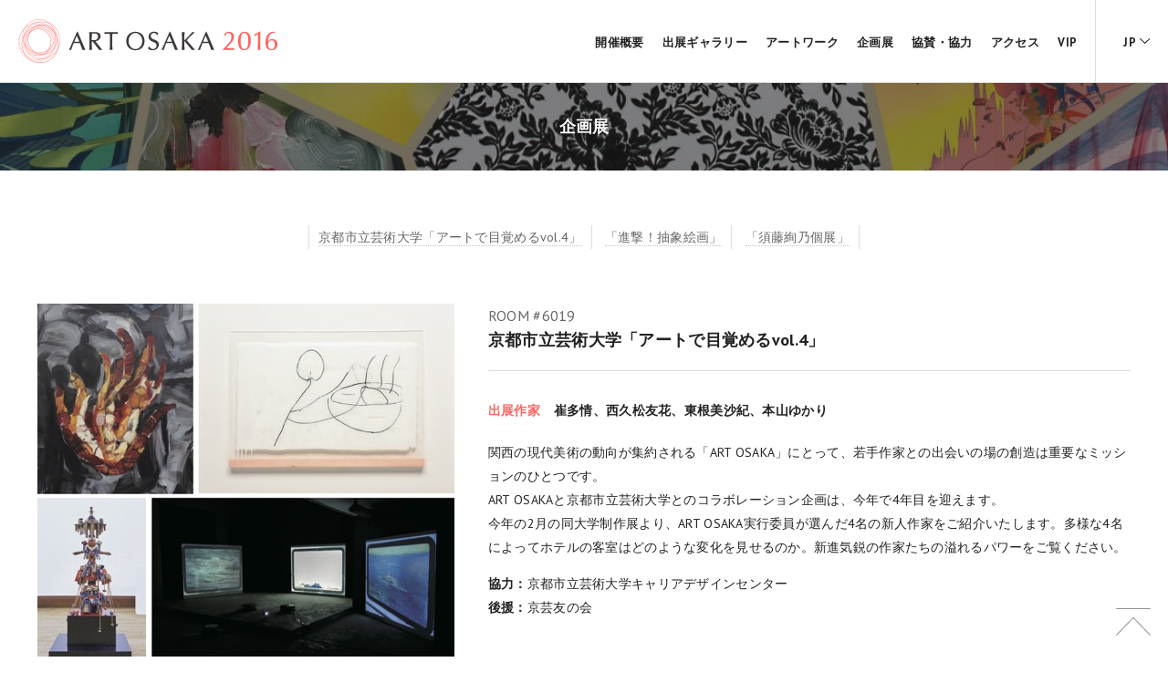

--- FILE ---
content_type: text/html; charset=UTF-8
request_url: https://www.artosaka.jp/artosaka2016/jp/event
body_size: 6034
content:
<!DOCTYPE html>
<html lang="ja">
<head prefix="og: http://ogp.me/ns# fb: http://ogp.me/ns/fb# article: http://ogp.me/ns/article#">
<meta charset="UTF-8">
<meta name="viewport" content="width=980">
<meta name="keywords" content="Art,アート,ホテル,現代アート,contemporary art,Art fair,アートフェア">
<meta name="description" content="第14回現代美術のアートフェア、ART OSAKA 2016。 7月1日(金)-3日(日)の3日間、大阪梅田のJR大阪駅直結「ホテルグランヴィア大阪 26階 (ワンフロア貸切り)」にて開催。 | ART OSAKA 2016">
<title>企画展 &lsaquo; ART OSAKA 2016</title>
<link rel="shortcut icon" href="https://www.artosaka.jp/artosaka2016/favicon.png">
<link rel="apple-touch-icon-precomposed" href="https://www.artosaka.jp/artosaka2016/apple-touch-icon.png">
<!-- OGP -->
<meta property="og:type" content="article">
<meta property="og:url" content="http://www.artosaka.jp/artosaka2016/jp/event">
<meta property="og:title" content="企画展 &lsaquo; ART OSAKA 2016">
<meta property="og:description" content="第14回現代美術のアートフェア、ART OSAKA 2016。 7月1日(金)-3日(日)の3日間、大阪梅田のJR大阪駅直結「ホテルグランヴィア大阪 26階 (ワンフロア貸切り)」にて開催。 | ART OSAKA 2016">
<meta property="og:image" content="http://www.artosaka.jp/assets/images/ogp.png">
<meta property="og:site_name" content="ART OSAKA">
<meta name="twitter:card" content="summary">
<meta name="twitter:title" content="企画展 &lsaquo; ART OSAKA 2016">
<!-- /OGP -->
<link href='https://fonts.googleapis.com/css?family=PT+Sans:400,700' rel='stylesheet' type='text/css'>


<link rel="stylesheet" href="https://www.artosaka.jp/artosaka2016/assets/css/common.css" media="screen">
<!--[if lt lte 9]>
<link rel="stylesheet" href="https://www.artosaka.jp/artosaka2016/assets/css/ie9.css" media="screen">
<![endif]-->
<!--[if lt IE 9]>
<script src="http://html5shim.googlecode.com/svn/trunk/html5.js"></script>
<![endif]-->
<link rel='dns-prefetch' href='//s.w.org' />
<link rel='https://api.w.org/' href='https://www.artosaka.jp/artosaka2016/jp/wp-json/' />
<link rel="canonical" href="https://www.artosaka.jp/artosaka2016/jp/event" />
<link rel="alternate" type="application/json+oembed" href="https://www.artosaka.jp/artosaka2016/jp/wp-json/oembed/1.0/embed?url=https%3A%2F%2Fwww.artosaka.jp%2Fartosaka2016%2Fjp%2Fevent" />
<link rel="alternate" type="text/xml+oembed" href="https://www.artosaka.jp/artosaka2016/jp/wp-json/oembed/1.0/embed?url=https%3A%2F%2Fwww.artosaka.jp%2Fartosaka2016%2Fjp%2Fevent&#038;format=xml" />

</head>
<body class="page-template-default page page-id-6324164">
<div id="wrapper">
<noscript>
<h2 class="txt-center big bold error">※JavaScriptを有効にしてください</h2>
</noscript>

<!-- header -->
<header id="header">
	<div class="header-wrapper">
		<div class="header-inner cfix">
		<h1 class="header-logo"><a href="http://www.artosaka.jp/artosaka2016/jp" title="ART OSAKA 2016"><span>ART OSAKA 2016</span></a></h1>

		<nav class="gnavi-wrapper">
			<ul class="gnavi">
				<li><a href="http://www.artosaka.jp/artosaka2016/jp/outline">開催概要</a></li>
<li><a href="http://www.artosaka.jp/artosaka2016/jp/gallery">出展ギャラリー</a></li>
<li><a href="http://www.artosaka.jp/artosaka2016/jp/artwork">アートワーク</a></li>
<li><a href="http://www.artosaka.jp/artosaka2016/jp/event">企画展</a></li>
<li><a href="http://www.artosaka.jp/artosaka2016/jp/sponsor">協賛・協力</a></li>
<li><a href="http://www.artosaka.jp/artosaka2016/jp/access">アクセス</a></li>
<li><a href="http://www.artosaka.jp/artosaka2016/jp/vip">VIP</a></li>				<li id="btn-header-lang" class="btn-header-lang"><span>JP</span>
	<div class="select-lang">
		<a href="http://www.artosaka.jp/artosaka2016/en/event" class="navi-lang lang-en">EN</a>
	</div>
</li>

			</ul>
			<div id="gnavi-bar" class="gnavi-bar"></div>
		</nav>
		</div>

	</div>
</header>





<article>
<div id="contents" class="page-container--has-ttl">
	
	<div class="ttl-page " style="background-image: url(https://www.artosaka.jp/artosaka2016/jp/uploads/Abstract_painting-header-1200x276.jpg);">
		<h2>企画展</h2>
	</div>
	<div class="single-wrapper">
		<div class="single-inner">
							<div id="post-6324164" class="post-6324164 page type-page status-publish has-post-thumbnail hentry" >
				<div class="page-contents">
					<div class="page-event">
<div class="wrapper inner">
<ul class='list-tag event-navi'>
<li><a href='#room6019'>京都市立芸術大学「アートで目覚めるvol.4」</a></li>
<li><a href='#room6219'>「進撃！抽象絵画」</a></li>
<li><a href='#room6300'>「須藤絢乃個展」</a></li>
</ul>
<article id="room6019">
<div class="event-wrapper cols-wrapper cfix">
<div class="event-image cols-5_2">
<figure class="modalImage">
					<a href="https://www.artosaka.jp/artosaka2016/assets/images/AO2016ex_Awaking_by_Art_vol4.jpg" title="アートで目覚めるvol.4" data-size="1500x1311"><br />
					<img src="https://www.artosaka.jp/artosaka2016/assets/images/th_AO2016ex_Awaking_by_Art_vol4.jpg" alt="アートで目覚めるvol.4"><br />
					</a><br />
				</figure>
<div class="event-dl-btn"><a href="https://www.artosaka.jp/artosaka2016/assets/pdf/AO2016ex_Awaking_by_Art_vol4.pdf" target="_blank" class="ar-link">チラシダウンロード <i>PDF</i></a></div>
</p></div>
<div class="event-block cols-5_3">
<div class="event-ttl js__toggle-btn">
					<span class="room-num"><span>ROOM</span> #6019</span></p>
<h4>京都市立芸術大学「アートで目覚めるvol.4」</h4>
</p></div>
<div class="event-contents js__toggle-box">
<div class="event-summery-list">
<dl>
<dt>出展作家</dt>
<dd>崔多情、西久松友花、東根美沙紀、本山ゆかり</dd>
</dl></div>
<p class="event-description">
					関西の現代美術の動向が集約される「ART OSAKA」にとって、若手作家との出会いの場の創造は重要なミッションのひとつです。<br />
					ART OSAKAと京都市立芸術大学とのコラボレーション企画は、今年で4年目を迎えます。<br />
					今年の2月の同大学制作展より、ART OSAKA実行委員が選んだ4名の新人作家をご紹介いたします。多様な4名によってホテルの客室はどのような変化を見せるのか。新進気鋭の作家たちの溢れるパワーをご覧ください。</p>
<p class="event-description">
					<strong>協力：</strong>京都市立芸術大学キャリアデザインセンター<br />
					<strong>後援：</strong>京芸友の会
					</p>
</p></div>
</p></div>
</p></div>
</article>
<article id="room6219">
<div class="event-wrapper cols-wrapper cfix">
<div class="event-image cols-5_2">
<figure class="modalImage">
					<a href="https://www.artosaka.jp/artosaka2016/assets/images/AO2016ex_Abstract_painting.jpg" title="進撃！抽象絵画" data-size="1414x2000"><br />
					<img src="https://www.artosaka.jp/artosaka2016/assets/images/th_AO2016ex_Abstract_painting.jpg" alt="進撃！抽象絵画"><br />
					</a><br />
				</figure>
<div class="event-dl-btn"><a href="https://www.artosaka.jp/artosaka2016/assets/pdf/AO2016ex_Abstract_painting.pdf" target="_blank" class="ar-link">チラシダウンロード <i>PDF</i></a></div>
</p></div>
<div class="event-block cols-5_3">
<div class="event-ttl js__toggle-btn">
					<span class="room-num"><span>ROOM</span> #6219</span></p>
<h4>「進撃！抽象絵画」</h4>
</p></div>
<div class="event-contents js__toggle-box">
<div class="event-summery-list">
<dl>
<dt>出展作家</dt>
<dd>加賀城健、大﨑のぶゆき、内山聡、江川純太、岡本啓、マリアーネ、山路紘子、安藤隆一郎</dd>
</dl>
<dl>
<dt>キュレーター</dt>
<dd>加藤義夫（加藤義夫芸術計画室）</dd>
</dl></div>
<p class="event-description">
					このたび「ART OSAKA 2016」特別企画として、展覧会「進撃！抽象絵画」を開催致します。本展は昨年開催した「反撃！抽象絵画」のシリーズ第二弾です。今回は若い世代（30〜40代）の抽象表現に注目し、出展ギャラリーの中から8名の作家をセレクトしました。<br />
既存の抽象絵画のイメージは、抽象表現主義や幾何学的抽象に代表される絵画を思い浮かべますが、本展では写真や映像、テキスタイルなどのメディアにも注目し、モダニズムをベースとして生まれた抽象絵画の概念を拡大拡張、あるいは逸脱するような作品をご紹介致します。本展を通して、今日の抽象絵画の可能性を感じて頂けましたら幸いです。</p>
<p class="event-description">
					<strong>協力：</strong> the three konohana、ギャラリーほそかわ、Gallery OUT of PLACE、eitoeiko、Yoshiaki Inoue Gallery、studio J、NANZUKA、MORI YU GALLERY
					</p>
<div class="event-in-event-block">
<h5>出展作家によるギャラリートーク（会場：＃6219）</h5>
<p>※各回定員10名程度（但し、当日のお部屋の状況によってご入場頂けない場合がございます）</p>
<div class="event-datetime-list">
<dl>
<dt>7月2日(土)</dt>
<dd>14:00～ <strong>内山聡・江川純太</strong></dd>
<dd>16:00～ <strong>大﨑のぶゆき・岡本啓</strong></dd>
</dl>
<dl>
<dt>7月3日(日)</dt>
<dd>14:00～ <strong>マリアーネ</strong></dd>
<dd>16:00～ <strong>加賀城健・安藤隆一郎</strong></dd>
</dl></div>
</p></div>
</p></div>
</p></div>
</p></div>
</article>
<article id="room6300">
<div class="event-wrapper cols-wrapper cfix">
<div class="event-image cols-5_2">
<figure class="modalImage">
					<a href="https://www.artosaka.jp/artosaka2016/assets/images/AO2016ex_AyanoSudo.jpg" title="須藤絢乃個展" data-size="1513x2000"><br />
					<img src="https://www.artosaka.jp/artosaka2016/assets/images/th_AO2016ex_AyanoSudo.jpg" alt="須藤絢乃個展"><br />
					</a></p>
</figure>
<p class="caption">須藤絢乃 《Autoscopy》2015  ©Ayano Sudo</p>
</p></div>
<div class="event-block cols-5_3">
<div class="event-ttl js__toggle-btn">
					<span class="room-num"><span>ROOM</span> #6300</span></p>
<h4>ピクチャーフォトスペース　相野正人氏追悼展「須藤絢乃個展」</h4>
</p></div>
<div class="event-contents js__toggle-box">
<div class="event-summery-list">
<dl>
<dt>出展作家</dt>
<dd>須藤絢乃</dd>
</dl></div>
<p class="event-description">
					本年1月に永眠されたピクチャーフォトスペース代表の相野正人氏の追悼展として、相野氏が近年、国内外へ積極的に紹介してきた須藤絢乃の個展を開催いたします。<br />
また、当時日本でも写真を専門に扱う数少ないギャラリーとして1984年に創業され、長年にわたり国内外の写真作品を紹介されてきたピクチャーフォトスペースの、展覧会アーカイブの資料の一部も同時ご紹介できればと思います。</p>
</p></div>
</p></div>
</p></div>
</article>
</div>
</div>
				</div>
				</div>
								</div>
	</div>
</div>
</article>
		<div class="breadcrumbs-wrapper">
<nav>
	<div class="breadcrumbs ellip-1col">
		<a href="https://www.artosaka.jp/artosaka2016/jp">トップ</a>&ensp;&rsaquo;&ensp;企画展
	</div>
</nav>
</div><footer id="footer" class="footer-wrapper">
	<div class="totop" id="totop"><i></i></div>
	<div class="footer-inner">	
		<nav class="cfix">
		<ul class="footer-navi">
			<li><a href="http://www.artosaka.jp/artosaka2016/jp/">トップ</a></li>
<li><a href="http://www.artosaka.jp/artosaka2016/jp/news">最新情報</a></li>
<li><a href="http://www.artosaka.jp/artosaka2016/jp/about">アート大阪とは</a></li>
<li><a href="http://www.artosaka.jp/artosaka2016/jp/press">プレス</a></li>
<li><a href="http://www.artosaka.jp/artosaka2016/jp/contact">お問合せ</a></li>
<li><a href="http://www.artosaka.jp/artosaka2016/jp/privacy">プライバシーポリシー</a></li>
<li><a href="http://www.artosaka.jp/artosaka2016/jp/vip">VIP</a></li>		</ul>
		<dl class="footer-social">
			<dt><span>Social</span></dt>
			<dd><a href="https://artosakablog.wordpress.com/" title="Blog" class="social-blog" target="_blank"></a></dd>
			<dd><a href="https://www.facebook.com/artosaka.jp" title="facebook" class="social-facebook" target="_blank"></a></dd>
			<dd><a href="https://twitter.com/ART_OSAKA" title="twitter" class="social-twitter" target="_blank"></a></dd>
			<dd><a href="https://www.instagram.com/artosaka.jp/" title="instagram" class="social-instagram" target="_blank"></a></dd>
			<dd><a href="https://www.flickr.com/photos/66157607@N03/" title="flickr" class="social-flickr" target="_blank"></a></dd>	
		</dl>
		</nav>
	</div>

<div class="footer-sponsor">
<div class="footer-sponsor-inner">
	<a href="http://www.granvia-osaka.jp/" target="_blank"><img src="https://www.artosaka.jp/artosaka2016/assets/images/footer_sponsor_hgo.png" alt="ホテルグランヴィア大阪"></a>
	<a href="http://www.asahibeer.co.jp/" target="_blank"><img src="https://www.artosaka.jp/artosaka2016/assets/images/footer_sponsor_asahi.png" alt="アサヒビール株式会社"></a>
	<a href="http://www.live-art-books.jp/" target="_blank"><img src="https://www.artosaka.jp/artosaka2016/assets/images/footer_sponsor_lab.png" alt="(株)ライブアートブックス"></a>
	<a href="http://daimu.co.jp/" target="_blank"><img src="https://www.artosaka.jp/artosaka2016/assets/images/footer_sponsor_daimu.png" alt="株式会社ダイム"></a>
	<a href="http://www.holbein-works.co.jp/" target="_blank"><img src="https://www.artosaka.jp/artosaka2016/assets/images/footer_sponsor_holbein.png" alt="ホルベイン工業株式会"></a>
	<a href="http://ueshima.co.jp/" target="_blank"><img src="https://www.artosaka.jp/artosaka2016/assets/images/footer_sponsor_uc.png" alt="(株)ウエシマコーヒーフーズ"></a>

</div>

</div>
<div class="footer-bottom">
	<p class="copyright">©ART OSAKA Organizing Committee, All rights reserved.</p>
	<div class="footer-link-ao">
		<p>Associates by</p>
		<a href="http://www.aipht.artosaka.jp" target="_blank" title="ART in PARK HOTEL TOKYO">
					<img src="https://www.artosaka.jp/artosaka2016/assets/images/footer_logo_aipht.png" alt="ART in PARK HOTEL TOKYO">
				</a>
	</div>
</div>
</footer>
</div><!--/#wrapper -->
<script src="https://www.artosaka.jp/artosaka2016/assets/js/min/modernizr-custom.js"></script>
<script src="//ajax.googleapis.com/ajax/libs/jquery/1.9.1/jquery.min.js"></script>
<script src="https://maps.googleapis.com/maps/api/js?key=AIzaSyBCv8BRw46B5oeiH5QpMbKOr_gHNwDQiSs"></script>
<script src="https://www.artosaka.jp/artosaka2016/assets/js/min/plugin.min.js"></script>
<script src="https://www.artosaka.jp/artosaka2016/assets/js/min/main.min.js"></script>
<script type="text/javascript">
window.homeUrl = "https://www.artosaka.jp/artosaka2016/jp/";
window.rootUrl = "https://www.artosaka.jp/artosaka2016/";
</script>

	<link rel="stylesheet" href="https://www.artosaka.jp/artosaka2016/assets/css/photoswipe.css">
	<div class="pswp" tabindex="-1" role="dialog" aria-hidden="true">
    <div class="pswp__bg"></div>

    <div class="pswp__scroll-wrap">

        <div class="pswp__container">
            <div class="pswp__item"></div>
            <div class="pswp__item"></div>
            <div class="pswp__item"></div>
        </div>

        <div class="pswp__ui pswp__ui--hidden">

            <div class="pswp__top-bar">

                <div class="pswp__counter"></div>

                <button class="pswp__button pswp__button--close" title="Close (Esc)"></button>

                <button class="pswp__button pswp__button--share" title="Share"></button>

                <button class="pswp__button pswp__button--fs" title="Toggle fullscreen"></button>

                <button class="pswp__button pswp__button--zoom" title="Zoom in/out"></button>

                <div class="pswp__preloader">
                    <div class="pswp__preloader__icn">
                      <div class="pswp__preloader__cut">
                        <div class="pswp__preloader__donut"></div>
                      </div>
                    </div>
                </div>
            </div>

            <div class="pswp__share-modal pswp__share-modal--hidden pswp__single-tap">
                <div class="pswp__share-tooltip"></div>
            </div>

            <button class="pswp__button pswp__button--arrow--left" title="Previous (arrow left)">
            </button>

            <button class="pswp__button pswp__button--arrow--right" title="Next (arrow right)">
            </button>

            <div class="pswp__caption">
                <div class="pswp__caption__center"></div>
            </div>

        </div>

    </div>

</div>
<script type='text/javascript' src='https://www.artosaka.jp/artosaka2016/jp/wp-includes/js/wp-embed.min.js'></script>
<script>
  (function(i,s,o,g,r,a,m){i['GoogleAnalyticsObject']=r;i[r]=i[r]||function(){
  (i[r].q=i[r].q||[]).push(arguments)},i[r].l=1*new Date();a=s.createElement(o),
  m=s.getElementsByTagName(o)[0];a.async=1;a.src=g;m.parentNode.insertBefore(a,m)
  })(window,document,'script','https://www.google-analytics.com/analytics.js','ga');

  ga('create', 'UA-23205299-1', 'auto');
  ga('send', 'pageview');

</script>
		<div id="fb-root"></div>
<script>(function(d, s, id) {
  var js, fjs = d.getElementsByTagName(s)[0];
  if (d.getElementById(id)) return;
  js = d.createElement(s); js.id = id;
  js.src = "//connect.facebook.net/ja_JP/sdk.js#xfbml=1&version=v2.6";
  fjs.parentNode.insertBefore(js, fjs);
}(document, 'script', 'facebook-jssdk'));</script>

<script>!function(d,s,id){var js,fjs=d.getElementsByTagName(s)[0],p=/^http:/.test(d.location)?'http':'https';if(!d.getElementById(id)){js=d.createElement(s);js.id=id;js.src=p+'://platform.twitter.com/widgets.js';fjs.parentNode.insertBefore(js,fjs);}}(document, 'script', 'twitter-wjs');</script>

</body>
</html>

--- FILE ---
content_type: text/css
request_url: https://www.artosaka.jp/artosaka2016/assets/css/common.css
body_size: 11525
content:
html,body,div,span,object,iframe,h1,h2,h3,h4,h5,h6,p,blockquote,pre,abbr,address,cite,code,del,dfn,em,img,ins,kbd,q,samp,small,strong,sub,sup,var,b,i,dl,dt,dd,ol,ul,li,fieldset,form,label,legend,table,caption,tbody,tfoot,thead,tr,th,td,article,aside,canvas,details,figcaption,figure,footer,header,hgroup,menu,nav,section,summary,time,mark,audio,video{margin:0;padding:0;border:0;outline:0;font-size:100%;vertical-align:baseline;background:transparent;text-indent:0;list-style:none}article,aside,details,figcaption,footer,header,hgroup,menu,nav,section{display:block;margin:0;padding:0}#wrapper .sp-only,body .sp-only{display:none}.wrapper,.ttl-page,.breadcrumbs-wrapper,.footer-inner,.footer-bottom,.footer-sponsor,.archive-wrapper,.gallery-alphabetical,.vip-form-inner,.artwork-navi-wrapper{padding-left:30px;padding-right:30px}.inner,.footer-sponsor .footer-sponsor-inner,.archive-inner,.gallery-alphabetical,.artwork-navi-wrapper{max-width:1200px;margin-left:auto;margin-right:auto}.inner-min,.post-archive .archive-inner,.single-news-wrapper .single-inner,.close-comment,.vip-form-inner{max-width:828px;margin-left:auto;margin-right:auto}.min-colomn,.about-concept{margin:0 auto;max-width:600px}.page-container{padding-top:50px;padding-bottom:60px}.page-container--has-ttl{padding-bottom:60px}.page-container--no-pd-bottom{padding-bottom:0}.mb10{margin-bottom:10px}.mb20{margin-bottom:20px}.mb30{margin-bottom:30px}.mb40{margin-bottom:40px}.mb50{margin-bottom:50px}.mb60{margin-bottom:60px}.mb80{margin-bottom:80px}.page-section{margin-bottom:7em}.cols-wrapper-2cols{width:100%}.cols-wrapper-2cols .cols-2,.cols-wrapper-2cols .cols-left,.cols-wrapper-2cols .cols-right{width:48.5%}.cols-wrapper-2cols .cols-left{float:left}.cols-wrapper-2cols .cols-right{float:right}.cols-wrapper{width:auto;margin-left:-1.5%;margin-right:-1.5%}.cols-wrapper .cols,.cols-wrapper .cols-3_1,.cols-wrapper .cols-3_2,.cols-wrapper .cols-4_1,.cols-wrapper .cols-4_2,.cols-wrapper .cols-4_3,.cols-wrapper .cols-5_1,.cols-wrapper .cols-5_2,.cols-wrapper .cols-5_3,.cols-wrapper .cols-5_4{float:left;margin-left:1.5%;margin-right:1.5%}.cols-wrapper .cols-3_1{width:30.33333%}.cols-wrapper .cols-3_2{width:63.66667%}.cols-wrapper .cols-4_1{width:22%}.cols-wrapper .cols-4_2{width:47%}.cols-wrapper .cols-4_3{width:72%}.cols-wrapper .cols-5_1{width:17%}.cols-wrapper .cols-5_2{width:37%}.cols-wrapper .cols-5_3{width:57%}.cols-wrapper .cols-5_4{width:57%}b,strong,.bold,h1,h2,h3,h4{font-weight:600}.big{font-size:120%}.mini{font-size:85%}.txt-center{text-align:center}.txt-right{text-align:right}.error{color:#D00}a{text-decoration:none;color:#222}.unselect,.header-inner .header-logo,.gnavi{-moz-user-select:none;-webkit-user-select:none;-ms-user-select:none;user-select:none}::-moz-selection{background:#ececec}::selection{background:#ececec}a.txt-link,a.ex-link,.outline-table a[target="_blank"],.list-tag li a,.breadcrumbs a,.news-block .entry-title a,.outline-table a{color:#666;border-bottom:1px dotted #c4c4c4}a.txt-link:hover,a.ex-link:hover,.list-tag li a:hover,.breadcrumbs a:hover,.news-block .entry-title a:hover,.outline-table a:hover{color:#FF6360;border-bottom-color:transparent}a.ex-link,.outline-table a[target="_blank"]{padding-right:18px;display:inline-block;background:url("../images/icon_external.svg") no-repeat right center;line-height:1.8em}.ar-link,.gallery-alphabetical-list dl a{color:#222;text-decoration:none;-webkit-transition:all 0.2s ease 0s;transition:all 0.2s ease 0s;display:inline-block;padding-left:10px;background:url("../images/ar_right_key.svg") no-repeat left center;vertical-align:middle}.ar-link:hover,.gallery-alphabetical-list dl a:hover{color:#FF6360}.ar-link.icon-right,.gallery-alphabetical-list dl a.icon-right{padding-left:0;padding-right:10px;background-position:right center}.ar-link i,.gallery-alphabetical-list dl a i{font-style:normal;font-size:75%;display:inline-block;vertical-align:middle;color:#FF6360;border:1px solid #FF6360;padding:1px 5px;line-height:1em}.no-svg .ex-link,.no-svg .outline-table a[target="_blank"],.outline-table .no-svg a[target="_blank"]{background-image:url("../images/icon_external.png")}.no-svg .ar-link,.no-svg .gallery-alphabetical-list dl a,.gallery-alphabetical-list dl .no-svg a{background-image:url("../images/ar_right_key.png")}.disabled{opacity:0.4;-ms-filter:"alpha(opacity=30)"}.ellip-1col,.belonging-gallery-info .belonging-gallery a{overflow:hidden;white-space:nowrap;text-overflow:ellipsis;word-break:break-all}.sp-no-ellip{overflow:hidden;white-space:nowrap;text-overflow:ellipsis;word-break:break-all}.ttl-page{margin-bottom:60px;padding-top:35px;padding-bottom:35px;text-align:center;background-color:#F4F4F4;background-position:center center;background-repeat:no-repeat;background-size:cover;position:relative}.ttl-page:after{content:"";position:absolute;top:0;left:0;width:100%;height:100%;background-color:rgba(34,34,34,0.5);z-index:1}.ttl-page h2{width:100%;height:100%;position:relative;font-size:130%;color:#FFF;padding:0;line-height:1.5em;word-wrap:break-word;margin-left:auto;margin-right:auto;vertical-align:middle;z-index:2}.ttl-page.ttl-no-image{background-color:#FFF;border-bottom:1px solid #ddd;padding-top:25px;padding-bottom:25px}.ttl-page.ttl-no-image h2{color:#222}.ttl-page.ttl-no-image:after{display:none}.ttl-page.ttl-no-margin{margin-bottom:0}.ttl-section,.post-contents .ttl-section{font-size:114%;margin:0 0 3em;text-align:center}.ttl-section span,.post-contents .ttl-section span{display:inline-block;position:relative;padding:0 16px}.ttl-section span:after,.ttl-section span:before,.post-contents .ttl-section span:after,.post-contents .ttl-section span:before{content:"";display:block;position:absolute;top:50%;border-top:1px solid #ddd;width:100px}.ttl-section span:before,.post-contents .ttl-section span:before{right:100%}.ttl-section span:after,.post-contents .ttl-section span:after{left:100%}.ttl-section-s{font-size:114%;text-align:left;margin:0 0 1.5em}.ttl-block{font-size:114%;margin-bottom:0.5em}.ttl-section-theme,.post-contents .ttl-section-theme{font-size:114%;margin:1em 0 1.5em;text-align:center;color:#FF6360}.ttl-section-bar{background-color:#F0F0E6;padding:6px 12px;color:#FF6360;font-size:114%;margin-bottom:30px}.table-list-wrapper{display:table;width:100%}.table-list-wrapper dl{display:table-row;background-color:#F4F4F4}.table-list-wrapper dl dt,.table-list-wrapper dl dd{padding:18px 14px}.table-list-wrapper dl dt{width:27%;display:table-cell;color:#666;font-weight:bold;font-size:90%;padding-right:3%;position:relative}.table-list-wrapper dl dd{width:70%;display:table-cell;margin-bottom:0;position:relative}.table-list-wrapper dl:nth-child(even){background-color:#fcfcfc}.def-list-wrapper dl{text-align:center;margin-bottom:3em}.def-list-wrapper dl dt{font-weight:bold;margin-bottom:0.7em}.btn,input[type="submit"],input[type="reset"],input[type="button"],.post-contents input[name="submitBack"],.post-contents .btn,.post-contents input[type="submit"],.post-contents input[type="reset"],.post-contents input[type="button"],.post-contents input[name="submitBack"]{display:inline-block;padding:10px 50px;line-height:1.3em;max-width:100%;font-weight:bold;color:#fff;background-color:#FF6360;text-align:center;text-decoration:none;-webkit-transition:all 0.2s ease 0s;transition:all 0.2s ease 0s;-webkit-box-sizing:border-box;-moz-box-sizing:border-box;-o-box-sizing:border-box;-ms-box-sizing:border-box;box-sizing:border-box}.btn span,input[type="submit"] span,input[type="reset"] span,input[type="button"] span,.post-contents input[name="submitBack"] span,.post-contents .btn span,.post-contents input[type="submit"] span,.post-contents input[type="reset"] span,.post-contents input[type="button"] span,.post-contents input[name="submitBack"] span{vertical-align:middle;display:inline-block;*display:inline;*zoom:1}.btn i,input[type="submit"] i,input[type="reset"] i,input[type="button"] i,.post-contents input[name="submitBack"] i,.post-contents .btn i,.post-contents input[type="submit"] i,.post-contents input[type="reset"] i,.post-contents input[type="button"] i,.post-contents input[name="submitBack"] i{vertical-align:middle;display:inline-block;*display:inline;*zoom:1;font-size:80%;padding:2px 8px;line-height:1.2em;margin-left:0.4em;font-style:normal;background-color:rgba(255,255,255,0.7);color:#FF6360}.btn[target="_blank"],input[target="_blank"][type="submit"],input[target="_blank"][type="reset"],input[target="_blank"][type="button"],.post-contents input[target="_blank"][name="submitBack"],.post-contents .btn[target="_blank"],.post-contents input[target="_blank"][type="submit"],.post-contents input[target="_blank"][type="reset"],.post-contents input[target="_blank"][type="button"],.post-contents input[target="_blank"][name="submitBack"]{padding:10px 50px;background:#FF6360}.btn.btn-full-width,input.btn-full-width[type="submit"],input.btn-full-width[type="reset"],input.btn-full-width[type="button"],.post-contents input.btn-full-width[name="submitBack"],.post-contents .btn.btn-full-width,.post-contents input.btn-full-width[type="submit"],.post-contents input.btn-full-width[type="reset"],.post-contents input.btn-full-width[type="button"],.post-contents input.btn-full-width[name="submitBack"]{padding:8px 0;width:100%;max-width:400px}.btn:hover,input[type="submit"]:hover,input[type="reset"]:hover,input[type="button"]:hover,.post-contents input[name="submitBack"]:hover,.post-contents .btn:hover,.post-contents input[type="submit"]:hover,.post-contents input[type="reset"]:hover,.post-contents input[type="button"]:hover,.post-contents input[name="submitBack"]:hover{background-color:#ff4a47}.btn-border,.btn-more-posts,.btn-view-all,.btn-toggle{display:block;margin:0 auto;line-height:1.3em;max-width:100%;width:500px;font-weight:bold;position:relative;border:1px solid #ddd;text-align:center;text-decoration:none;background-color:#FFF;cursor:pointer;-webkit-transition:all 0.2s ease 0s;transition:all 0.2s ease 0s;-webkit-box-sizing:border-box;-moz-box-sizing:border-box;-o-box-sizing:border-box;-ms-box-sizing:border-box;box-sizing:border-box}.btn-border:after,.btn-more-posts:after,.btn-view-all:after,.btn-toggle:after{content:"";display:block;position:absolute;-webkit-transition:all 0.2s ease 0s;transition:all 0.2s ease 0s}.btn-border:hover,.btn-more-posts:hover,.btn-view-all:hover,.btn-toggle:hover{background-color:#F4F4F4}.btn-more-posts{padding:12px 20px 26px;max-width:100%;width:500px}.btn-more-posts:after{left:50%;bottom:10px;width:14px;height:14px;margin-left:-7px;background:url("../images/ar_bottom_key.svg") no-repeat center center}.btn-more-posts:hover:after{bottom:6px}.no-svg .btn-more-posts:after{background-image:url("../images/ar_bottom_key.png")}.btn-view-all{padding:12px 20px}.btn-view-all:after{right:15px;top:50%;width:14px;height:14px;margin-top:-7px;background:url("../images/ar_right_key.svg") no-repeat center center;-webkit-transition:all 0.2s ease 0s;transition:all 0.2s ease 0s}.btn-view-all:hover:after{right:10px}.toggle-body{position:relative;background:#F4F4F4;padding:50px 30px 30px;top:-22px;z-index:9;display:none}.toggle-body.active{display:block}.btn-toggle{padding:12px 20px;z-index:10}.btn-toggle:after{right:15px;top:50%;width:15px;height:15px;margin-top:-7px;background:url("../images/icon_plus_key.svg") no-repeat center center;-webkit-transition:all 0.2s ease 0s;transition:all 0.2s ease 0s}.btn-toggle.active:after{-webkit-transform:rotate(45deg);-ms-transform:rotate(45deg);transform:rotate(45deg);-webkit-transform-origin:50% 50%;-ms-transform-origin:50% 50%;transform-origin:50% 50%}.btn-toggle.active:hover:after{-webkit-transform:rotate(45deg);-ms-transform:rotate(45deg);transform:rotate(45deg);-webkit-transform-origin:50% 50%;-ms-transform-origin:50% 50%;transform-origin:50% 50%}.btn-toggle:hover:after{-webkit-transform:rotate(90deg);-ms-transform:rotate(90deg);transform:rotate(90deg);-webkit-transform-origin:50% 50%;-ms-transform-origin:50% 50%;transform-origin:50% 50%}.no-svg .btn-toggle:after{background-image:url("../images/icon_plus_key.png")}.navi-tab{text-align:center;font-size:0;margin:0 auto 50px}.navi-tab li{font-size:14px;border-right:1px solid #ddd;display:inline-block}.navi-tab li:first-child{border-left:1px solid #ddd}.navi-tab li a,.navi-tab li span{display:block;padding:5px 25px;text-decoration:none;position:relative}.navi-tab li a:after,.navi-tab li span:after{content:"";display:block;position:absolute;bottom:-10px;left:50%;width:16px;height:16px;margin-left:-8px;background:url("../images/ar_bottom_bk.svg") no-repeat center center;opacity:0;-webkit-transform:translate3d(0, -5px, 0);-ms-transform:translate3d(0, -5px, 0);transform:translate3d(0, -5px, 0);-webkit-transform-origin:50% 50% 0;-ms-transform-origin:50% 50% 0;transform-origin:50% 50% 0;-webkit-transition:all 0.2s ease 0s;transition:all 0.2s ease 0s}.navi-tab li a:hover:after{-webkit-transform:translate3d(0, 0, 0);-ms-transform:translate3d(0, 0, 0);transform:translate3d(0, 0, 0);-webkit-transform-origin:50% 50% 0;-ms-transform-origin:50% 50% 0;transform-origin:50% 50% 0;opacity:1}.navi-tab li.current-cat a,.navi-tab li.current-cat span,.navi-tab li.current a,.navi-tab li.current span{color:#FF6360;font-weight:bold}.navi-tab li.current-cat a:after,.navi-tab li.current-cat span:after,.navi-tab li.current a:after,.navi-tab li.current span:after{-webkit-transform:translate3d(0, 0, 0);-ms-transform:translate3d(0, 0, 0);transform:translate3d(0, 0, 0);-webkit-transform-origin:50% 50% 0;-ms-transform-origin:50% 50% 0;transform-origin:50% 50% 0;opacity:1;background-image:url("../images/ar_bottom_key.svg")}.no-svg .navi-tab li a:after,.no-svg .navi-tab li span:after{background-image:url("../images/ar_bottom_bk.png")}.no-svg .navi-tab li.current-cat a:after,.no-svg .navi-tab li.current-cat span:after,.no-svg .navi-tab li.current a:after,.no-svg .navi-tab li.current span:after{background-image:url("../images/ar_bottom_key.png")}.list-tag li{display:inline-block;*display:inline;*zoom:1;padding:0 10px;border-right:1px solid #ddd}.list-tag li:first-child{border-left:1px solid #ddd}.loading-icon{margin:0 auto;width:30px;text-align:center}.loading-icon div{font-size:10px;text-indent:-9999em;width:30px;height:30px;border-radius:50%;background:#FF6360;background:-webkit-linear-gradient(left, #FF6360 10%, #FFF 42%);background:-moz-linear-gradient(left, #FF6360 10%, #FFF 42%);background:-ms-linear-gradient(left, #FF6360 10%, #FFF 42%);background:linear-gradient(left, #FF6360 10%, #FFF 42%);position:relative;-webkit-animation:loading 1s linear 0s;animation:loading 1s linear 0s;-webkit-animation-fill-mode:both;animation-fill-mode:both;-webkit-animation-iteration-count:infinite;animation-iteration-count:infinite;-webkit-animation-direction:normal;animation-direction:normal}.loading-icon div:before{width:100%;height:50%;background:#FF6360;border-radius:30px 30px 0 0;position:absolute;top:0;left:0;content:''}.loading-icon div:after{background:#FFF;width:24px;height:24px;border-radius:50%;content:'';margin:auto;position:absolute;top:0;left:0;bottom:0;right:0}@-webkit-keyframes loading{0%{-webkit-transform:rotate(0deg);-ms-transform:rotate(0deg);transform:rotate(0deg);-webkit-transform-origin:50% 50%;-ms-transform-origin:50% 50%;transform-origin:50% 50%}100%{-webkit-transform:rotate(360deg);-ms-transform:rotate(360deg);transform:rotate(360deg);-webkit-transform-origin:50% 50%;-ms-transform-origin:50% 50%;transform-origin:50% 50%}}@-moz-keyframes loading{0%{-webkit-transform:rotate(0deg);-ms-transform:rotate(0deg);transform:rotate(0deg);-webkit-transform-origin:50% 50%;-ms-transform-origin:50% 50%;transform-origin:50% 50%}100%{-webkit-transform:rotate(360deg);-ms-transform:rotate(360deg);transform:rotate(360deg);-webkit-transform-origin:50% 50%;-ms-transform-origin:50% 50%;transform-origin:50% 50%}}@keyframes loading{0%{-webkit-transform:rotate(0deg);-ms-transform:rotate(0deg);transform:rotate(0deg);-webkit-transform-origin:50% 50%;-ms-transform-origin:50% 50%;transform-origin:50% 50%}100%{-webkit-transform:rotate(360deg);-ms-transform:rotate(360deg);transform:rotate(360deg);-webkit-transform-origin:50% 50%;-ms-transform-origin:50% 50%;transform-origin:50% 50%}}body{font-size:14px;color:#222;line-height:1.9em;font-weight:300;font-family:'PT Sans',"游ゴシック", YuGothic, "ヒラギノ角ゴ ProN W3", "Hiragino Kaku Gothic ProN", "メイリオ", Meiryo, sans-serif;letter-spacing:0.02em;-webkit-font-smoothing:antialiased}#wrapper{min-width:950px}img{max-width:100%;height:auto}noscript h2{padding:40px 0}.header-wrapper{height:90px;-webkit-transition:all 0.2s ease 0s;transition:all 0.2s ease 0s}.header-inner{background-color:#FFF;border-bottom:1px solid #ddd;position:fixed;left:0;width:100%;min-width:970px;z-index:100}.header-inner .header-logo{float:left;width:290px;margin-left:20px;height:90px;-webkit-transition:all 0.2s ease 0s;transition:all 0.2s ease 0s}.header-inner .header-logo a{display:block;margin:auto;height:100%;background:url("../images/header_logo.svg") no-repeat left center}.header-inner .header-logo a span{display:block;text-indent:-9999px}.header-inner .gnavi-wrapper{position:relative;float:right;vertical-align:top;height:90px;display:block;padding:0;margin:0;-webkit-transition:all 0.2s ease 0s;transition:all 0.2s ease 0s}.header-inner .gnavi-wrapper .gnavi{display:inline-block;height:100%}.no-svg .header-inner .header-logo a{background-image:url("../images/header_logo.png")}.gnavi-bar{position:absolute;bottom:-1px;left:0;height:1px;background-color:#FF6360;width:0;-webkit-transition:all 0.2s ease 0s;transition:all 0.2s ease 0s}.gnavi{font-size:0}.gnavi li{display:inline-block;text-align:right;vertical-align:middle;line-height:1em;font-size:13px;padding:0 0 0 0;height:100%;*display:inline;*zoom:1}.gnavi li>a,.gnavi li>span{position:relative;font-weight:bold;display:block;height:100%;padding:40px 10px 0;color:#222;-webkit-box-sizing:border-box;-moz-box-sizing:border-box;-o-box-sizing:border-box;-ms-box-sizing:border-box;box-sizing:border-box;-webkit-font-smoothing:subpixel-antialiased;-webkit-transition:all 0.2s ease 0s;transition:all 0.2s ease 0s}.gnavi li>a.current{color:#FF6360}.gnavi .btn-header-lang{position:relative;margin-left:10px;padding:0 20px;z-index:1;border-left:1px solid #ddd;-webkit-transition:all 0.2s ease 0s;transition:all 0.2s ease 0s}.gnavi .btn-header-lang span{padding-right:15px;cursor:pointer;background:url("../images/ar_bottom_bk.svg") no-repeat right center}.gnavi .btn-header-lang .select-lang{position:absolute;z-index:-1;top:100%;width:100%;height:100%;text-align:center;right:0%;opacity:0;-webkit-transition:all 0.2s ease 0s;transition:all 0.2s ease 0s;pointer-events:none}.gnavi .btn-header-lang .select-lang:after{content:"";width:0;height:0;display:block;position:absolute;top:-0;left:50%;margin-left:-4px;border:4px solid transparent;border-top-color:#F4F4F4}.gnavi .btn-header-lang .select-lang a{display:block;padding:30px 0;font-weight:bold;background:#222;color:#FFF}.gnavi .btn-header-lang:hover{background-color:#F4F4F4}.gnavi .btn-header-lang:hover .select-lang{opacity:1;pointer-events:auto}.minimum .header-inner .header-logo{height:60px}.minimum .header-inner .gnavi-wrapper{height:60px}.minimum .gnavi li>a,.minimum .gnavi li>span{padding-top:25px}.breadcrumbs-wrapper{margin-bottom:10px}.breadcrumbs{padding:4px 0;font-weight:300;font-size:85%}.breadcrumbs a{padding:2px 0}footer{width:100%}.totop{position:fixed;bottom:10px;right:10px;cursor:pointer;z-index:99}.totop i{display:block;width:56px;height:56px;background:url("../images/icon_totop.svg") no-repeat center center;-webkit-transition:all 0.2s ease 0s;transition:all 0.2s ease 0s;opacity:0.5}.totop:hover{background-color:#FFF}.totop:hover i{opacity:1}.no-svg .totop i{background-image:url("../images/icon_totop.png")}.footer-inner{background-color:#222;padding-top:10px;padding-bottom:10px}.footer-inner .footer-navi{float:left}.footer-inner .footer-navi li{display:inline-block;margin-right:14px}.footer-inner .footer-navi li a,.footer-inner .footer-navi li span{font-size:95%;display:block;padding:14px 0;font-weight:bold;color:#FFF}.footer-inner .footer-navi li a:hover{color:#FF6360}.footer-social{float:right;text-align:right;padding-top:14px;vertical-align:middle}.footer-social dt,.footer-social dd{display:inline-block;vertical-align:middle}.footer-social dt{font-size:85%;color:#888;margin-right:10px}.footer-social dd{margin-left:10px}.footer-social dd a{display:block;background:no-repeat center center;width:26px;height:26px;border-radius:100%;color:#FFF;position:relative}.footer-social dd a:after{content:attr(title);position:absolute;text-align:center;top:-24px;left:0;margin-left:-75%;width:250%;font-size:85%;display:block;opacity:0;-webkit-transform:translate3d(0, 5px, 0);-ms-transform:translate3d(0, 5px, 0);transform:translate3d(0, 5px, 0);-webkit-transform-origin:50% 50% 0;-ms-transform-origin:50% 50% 0;transform-origin:50% 50% 0;-webkit-transition:all 0.2s ease 0s;transition:all 0.2s ease 0s}.footer-social dd a:hover:after{opacity:1;-webkit-transform:translate3d(0, 0, 0);-ms-transform:translate3d(0, 0, 0);transform:translate3d(0, 0, 0);-webkit-transform-origin:50% 50% 0;-ms-transform-origin:50% 50% 0;transform-origin:50% 50% 0}.footer-social dd .social-blog{background-image:url("../images/icon_sns_blog.svg")}.footer-social dd .social-facebook{background-image:url("../images/icon_sns_fb.svg")}.footer-social dd .social-twitter{background-image:url("../images/icon_sns_twt.svg")}.footer-social dd .social-instagram{background-image:url("../images/icon_sns_insta.svg")}.footer-social dd .social-flickr{background-image:url("../images/icon_sns_flickr.svg")}.no-svg .footer-social dd .social-blog{background-image:url("../images/icon_sns_blog.png")}.no-svg .footer-social dd .social-facebook{background-image:url("../images/icon_sns_fb.png")}.no-svg .footer-social dd .social-twitter{background-image:url("../images/icon_sns_twt.png")}.no-svg .footer-social dd .social-instagram{background-image:url("../images/icon_sns_insta.png")}.no-svg .footer-social dd .social-flickr{background-image:url("../images/icon_sns_flickr.png")}.footer-bottom{padding-top:8px;padding-bottom:8px}.footer-bottom .copyright{float:left;color:#666;font-size:76%;line-height:1em;padding:16px 0}.footer-bottom .footer-link-ao{float:right;vertical-align:middle;padding:8px 0}.footer-bottom .footer-link-ao p,.footer-bottom .footer-link-ao a{display:inline-block;margin:0 0 0 10px;vertical-align:middle;line-height:1em;*display:inline;*zoom:1}.footer-bottom .footer-link-ao p{font-size:76%}.footer-sponsor{padding-top:20px;padding-bottom:14px;border-bottom:1px solid #ddd}.footer-sponsor .footer-sponsor-inner{text-align:center;vertical-align:middle}.footer-sponsor .footer-sponsor-inner a{display:inline-block;margin:0 15px;*display:inline;*zoom:1;-webkit-transition:all 0.2s ease 0s;transition:all 0.2s ease 0s}.footer-sponsor .footer-sponsor-inner a:hover{opacity:0.7}.footer-sponsor .footer-sponsor-inner a img{width:auto;height:50px}.cfix:after,.cols-wrapper-2cols:after,.cols-wrapper:after,.footer-bottom:after,.page-contents:after,.post-contents:after{content:" ";display:block;height:0;clear:both;visibility:hidden}.cfix,.cols-wrapper-2cols,.cols-wrapper,.footer-bottom,.page-contents,.post-contents{display:inline-table}* html .cfix,* html .cols-wrapper-2cols,* html .cols-wrapper,* html .footer-bottom,* html .page-contents,* html .post-contents{height:1%}.cfix,.cols-wrapper-2cols,.cols-wrapper,.footer-bottom,.page-contents,.post-contents{display:block}.entry-title{line-height:1.3em}.post-eyecatch{margin-bottom:10px;overflow:hidden;position:relative}.post-eyecatch img{display:block;width:100%}.archive-pager{padding:20px 0;text-align:center}.archive-pager .page-numbers{display:inline-block;line-height:1em;padding:12px 16px;margin:0 1px;background-color:#F4F4F4;vertical-align:middle;font-size:16px;-webkit-transition:all 0.2s ease 0s;transition:all 0.2s ease 0s;*display:inline;*zoom:1}.archive-pager .page-numbers *{vertical-align:middle}.archive-pager .page-numbers.current{background-color:#FF6360;color:#fff;font-weight:bold}.archive-pager .page-numbers.next,.archive-pager .page-numbers.prev{padding:12px 30px;background-repeat:no-repeat;background-position:center center}.archive-pager .page-numbers.next span,.archive-pager .page-numbers.prev span{display:block;text-indent:-9999px}.archive-pager .page-numbers.next{background-image:url("../images/ar_right_bk.svg")}.archive-pager .page-numbers.prev{background-image:url("../images/ar_left_bk.svg")}.archive-pager a:hover{background-color:#e7e7e7}.no-svg .archive-pager .page-numbers.next{background-image:url("../images/ar_right_bk.png")}.no-svg .archive-pager .page-numbers.prev{background-image:url("../images/ar_left_bk.png")}.single-post-navi{border-top:1px solid #ddd;padding-top:20px;margin-top:40px}.single-post-navi ul{text-align:center}.single-post-navi ul *{vertical-align:middle}.single-post-navi ul li{padding:0 4px;display:inline-block;*display:inline;*zoom:1}.single-post-navi ul li a,.single-post-navi ul li span{display:inline-block;*display:inline;*zoom:1;padding:8px 10px}.single-post-navi ul li a .icon-font,.single-post-navi ul li span .icon-font{-webkit-transition:all 0.2s ease 0s;transition:all 0.2s ease 0s;font-size:150%}.single-post-navi ul li.back-list .icon-font{padding:8px 8px 8px 0}.single-post-navi ul li a:hover .icon-font{color:#FF6360}.post-description{margin-bottom:60px}.post-description h3{margin-bottom:0.3em;padding:0}.post-archive{padding-bottom:40px}.post-list .news-block{margin-bottom:1em;border-bottom:1px solid #ddd;padding-bottom:1em}.news-block{display:table;width:100%;line-height:1.8em}.news-block .post-date,.news-block .entry-title{display:table-cell;padding:0 0 6px}.news-block .post-date{white-space:nowrap;width:6em;color:#666;padding-right:12px}.news-block .entry-title{font-weight:normal}.news-block .entry-title a{color:#222}.single-news-wrapper .post-meta{color:#666;margin-bottom:20px}.single-news-wrapper .entry-title{font-size:142%;margin-bottom:20px}.top-intro-wrapper{position:relative;display:table;width:100%;margin-bottom:50px}.top-intro-wrapper .top-slide-container{display:table-cell;height:100%}.top-intro-wrapper .top-intro-label{width:32%;display:table-cell;vertical-align:middle}.top-intro-label{background-color:#FF6360;text-align:center;padding:45px;height:100%;position:relative;overflow:hidden}.intro-label-frame{position:absolute;top:16px;left:16px;right:16px;bottom:16px;height:calc(100% - 32px);border:1px solid #FFF;z-index:1;-webkit-box-sizing:border-box;-moz-box-sizing:border-box;-o-box-sizing:border-box;-ms-box-sizing:border-box;box-sizing:border-box}.intro-label-frame span{position:absolute;width:30px;height:30px;border:1px solid transparent;border-right:100%;-webkit-transform:rotate(45deg);-ms-transform:rotate(45deg);transform:rotate(45deg);-webkit-transform-origin:50% 50%;-ms-transform-origin:50% 50%;transform-origin:50% 50%;border-radius:100%;background-color:#FF6360;-webkit-box-sizing:border-box;-moz-box-sizing:border-box;-o-box-sizing:border-box;-ms-box-sizing:border-box;box-sizing:border-box;z-index:-1}.intro-label-frame span.c1{top:-16px;left:-16px;border-right-color:#FFF}.intro-label-frame span.c2{top:-16px;right:-16px;border-bottom-color:#FFF}.intro-label-frame span.c3{bottom:-16px;right:-16px;border-left-color:#FFF}.intro-label-frame span.c4{bottom:-16px;left:-16px;border-top-color:#FFF}.no-csstransforms3d .intro-label-frame span{display:none}.top-intro-label-inner{color:#FFF;z-index:2;position:relative}.top-intro-label-inner .info{background:url("../images/top_event_info.svg") no-repeat center top;background-size:contain;max-width:283px;height:74px;margin:0 auto 20px;width:100%}.top-intro-label-inner .btn-info{display:block;border:1px solid #FFF;max-width:283px;margin:0 auto;width:100%;color:#FFF;padding:6px 0;font-weight:bold;position:relative;-webkit-transition:all 0.2s ease 0s;transition:all 0.2s ease 0s}.top-intro-label-inner .btn-info:after{content:"";position:absolute;right:16px;top:50%;width:14px;height:14px;margin-top:-7px;background:url("../images/ar_right_wht.svg") no-repeat center center}.top-intro-label-inner .btn-info:hover{background-color:#FFF;color:#FF6360}.top-intro-label-inner .btn-info:hover:after{background-image:url("../images/ar_right_key.svg")}.no-svg .top-intro-label-inner .info{background-image:url("../images/top_event_info.png")}.no-svg .top-intro-label-inner .btn-info:after{background-image:url("../images/ar_right_wht.png")}.no-svg .top-intro-label-inner .btn-info:hover:after{background-image:url("../images/ar_right_key.png")}.top-recent-info-wrapper{margin-bottom:50px}.top-recent-info-block{padding-bottom:20px;margin-bottom:20px;border-bottom:1px solid #ddd}.ttl-has-link{position:relative;margin-bottom:20px}.ttl-has-link h3{font-weight:normal;font-size:114%;color:#FF6360}.ttl-has-link .btn-more-left{position:absolute;top:0;right:0;text-align:right}.fb-page{max-width:100%}.fb-page span,.fb-page iframe{max-width:100%}.random-artwork-wrapper{padding:50px 0;background-color:#F4F4F4}.top-view-all{margin-top:20px;margin-bottom:40px}.access-googlemap{margin-bottom:40px}.access-googlemap iframe{max-width:100%}.access-googlemap .access-link{margin-top:10px;text-align:right}.google-map-canvas{height:400px;width:100%}.access-detail-map img{border:1px solid #222}.access-info-block{margin-bottom:15px;padding-bottom:15px;border-bottom:1px solid #ddd}.access-info-block h3{font-size:114%;margin-bottom:0.5em}.gallery-alphabetical-list dl dt{font-size:127%;width:10%;color:#FF6360}.gallery-alphabetical-list dl dd{width:86%}.gallery-alphabetical-list dl dd li{display:inline-block;width:300px;font-weight:bold;padding:0.2em 0;*display:inline;*zoom:1}.gallery-alphabetical-list dl dd li span{font-weight:normal;display:inline-block;color:#666;font-size:88%;margin-left:0.4em;*display:inline;*zoom:1}.page-contents .page-privacy .page-section{margin-bottom:3em}.page-contents .page-privacy ul{padding-left:1.5em}.page-contents .page-privacy ul li{list-style:disc outside}.page-contact{text-align:center}.page-contact.inner-min,.post-archive .page-contact.archive-inner,.single-news-wrapper .page-contact.single-inner,.page-contact.close-comment,.page-contact.vip-form-inner{max-width:500px}.page-contact .bottom-border{margin-bottom:20px;padding-bottom:20px;border-bottom:1px solid #ddd}.page-sponsor .sponsor-logo-bloc{max-width:860px;margin:0 auto;text-align:center}.page-sponsor .sponsor-logo-bloc a{display:inline-block;margin:0 20px 40px;-webkit-transition:all 0.2s ease 0s;transition:all 0.2s ease 0s}.page-sponsor .sponsor-logo-bloc a:after{content:"";display:none}.page-sponsor .sponsor-logo-bloc a:hover{opacity:0.7}.page-sponsor .sponsor-logo-m a img{height:100px;width:auto}.page-about-pdf-archive{text-align:left;display:inline-block}.page-about-pdf-archive li{padding:10px 0;border-bottom:1px dotted #c4c4c4}.press-bloc{text-align:center}.press-bloc .btn,.press-bloc input[type="submit"],.press-bloc input[type="reset"],.press-bloc input[type="button"],.press-bloc .post-contents input[name="submitBack"],.post-contents .press-bloc input[name="submitBack"]{margin-bottom:1em}.press-bloc .pr-update{margin-bottom:0.5em}.close-comment{margin:0 auto 30px;padding:50px;border:4px solid #ddd;font-weight:bold;font-size:110%}.vip-form-note{margin-bottom:30px;text-align:center}.vip-form-deadline{margin-bottom:15px}.vip-form-deadline p{display:inline-block;*display:inline;*zoom:1;padding:6px 15px;line-height:1em;border-radius:15px;font-weight:bold;font-size:114%;color:#FF6360;border:2px solid #FF6360}.vip-form-inner .form-line{margin-bottom:15px}.vip-form-inner .table-list-wrapper{margin-bottom:40px}.vip-form-inner .standard-list-wrapper{border:1px solid #ddd;padding:40px 25px 20px;margin-bottom:40px}.vip-form-inner .standard-list-wrapper dl{padding:25px 0;border-top:1px dotted #c4c4c4}.vip-form-inner .standard-list-wrapper dl dt{font-weight:bold;margin-bottom:14px;position:relative}.vip-form-inner .standard-list-wrapper dl dd{padding-left:1.5em;position:relative}.vip-form-inner .list-number{color:#FF6360;font-size:120%;display:inline-block;margin-right:5px;*display:inline;*zoom:1}.vip-form-inner .form-submit input[type="submit"]{width:35%}.vip-form-inner .form-submit .back{background:#666}.vip-form-inner .form-submit .back:hover{background-color:#595959}.mw_wp_form_confirm .vip-form-inner .form-line{margin-bottom:0}.event-wrapper{margin-bottom:70px}.event-navi{margin-bottom:60px;text-align:center}.event-image figure,.event-image a{display:block}.event-image figure br,.event-image a br{display:none}.event-image img{display:block}.event-image .caption{margin-top:5px;font-size:80%;color:#666;line-height:1.5em}.event-dl-btn{margin-top:1em}.event-ttl{padding-bottom:20px;margin-bottom:30px;border-bottom:1px solid #ddd}.event-ttl .room-num{font-size:114%;margin-bottom:5px}.event-ttl h4{font-size:129%}.event-summery-list{display:table;margin-bottom:20px}.event-summery-list dl{display:table-row}.event-summery-list dl dt,.event-summery-list dl dd{display:table-cell;font-weight:bold}.event-summery-list dl dt{white-space:nowrap;color:#FF6360;padding-right:1em}.event-description{margin-bottom:1em}.event-in-event-block{padding:30px;border:8px solid #F4F4F4}.event-in-event-block h5{color:#FF6360;font-size:114%}.event-in-event-block h5+p{margin-bottom:1em}.event-datetime-list{border-top:1px dotted #c4c4c4;display:table;width:100%}.event-datetime-list dl{display:table-row}.event-datetime-list dt,.event-datetime-list dd{padding:8px 1em 8px 0;display:table-cell;border-bottom:1px dotted #c4c4c4}.event-datetime-list dt{color:#FF6360;font-weight:bold}.floormap-wrapper{margin-bottom:20px}.floormap-wrapper .floormap-img{text-align:center;margin-bottom:20px;border:1px solid #ddd}.floormap-wrapper .floormap-img a:hover img{opacity:0.7}.floormap-wrapper .floormap-img img{display:block;-webkit-transition:all 0.2s ease 0s;transition:all 0.2s ease 0s}.floormap-download{text-align:right}.post-404{text-align:center;margin-bottom:60px;padding:60px 0}.post-404 .post-contents{margin-bottom:40px}.page-contents,.post-contents{word-wrap:break-word;overflow-wrap:break-word}.page-contents img,.post-contents img{max-width:100%;height:auto}.page-contents iframe,.post-contents iframe{max-width:100%}.post-contents h3,.post-contents h4{font-weight:bold;font-size:114%;margin-bottom:0.1em}.post-contents p{margin-bottom:0.8em}.post-contents dl dt{font-weight:bold}.post-contents a{text-decoration:underline;color:#666}.post-contents a:hover{text-decoration:none}.post-contents a[target="_blank"]{padding-right:18px;background:url("../images/icon_external.svg") no-repeat right center}.post-contents .aligncenter{display:block;margin:0 auto}.post-contents .alignleft{float:left}.post-contents .alignright{float:right}.post-contents blockquote{background-color:#F4F4F4;padding:1.5em}.post-contents .wp-caption{margin:0 0 15px;padding:0;text-align:left;line-height:1.4em;max-width:100%}.post-contents .wp-caption-text,.post-contents .gallery-caption{font-size:85%;padding:2px 0 2px 6px;margin:2px 0 0;color:#666;border-left:2px solid #ddd}.post-contents .wp-caption img{margin:0;padding:0;border:0 none}.post-contents .wp-caption-dd{margin:0;padding:0 4px 5px;font-size:11px;line-height:17px}.post-contents img.alignright{display:inline-block;*display:inline;*zoom:1;margin:0 0 1em 1.5em}.post-contents img.alignleft{display:inline-block;*display:inline;*zoom:1;margin:0 1.5em 1em 0}.share-block{background-color:#F4F4F4;padding:16px 20px 20px;text-align:right}.share-block li{display:inline-block}.share-block li .fb-like,.share-block li iframe,.share-block li span{vertical-align:bottom}.media-name{color:#666}.media-name span,.media-name a{color:#666}.media-name span:before,.media-name a:before{display:inline-block;content:"─";margin-right:0.4em}.media-name span:after,.media-name a:after{display:inline-block;content:"─";margin-left:0.4em}.room-num{color:#666}.plus-icon-full{background-color:#222;display:inline-block;padding:4px 10px;color:#FFF}.sp-icon-full{background-color:#FF6360;display:inline-block;padding:4px 10px;color:#FFF}.btn-back-list{padding-top:30px;text-align:center}.btn-back-list a{display:inline-block;padding-left:24px;background:url("../images/icon_lists_key.svg") no-repeat left center}.btn-back-list a:hover{color:#FF6360}.no-svg .btn-back-list a{background-image:url("../images/icon_lists_key.png")}.artwork-navi-wrapper{margin-top:-10px;margin-bottom:50px}.aw-search-form .aw-search-form-parts{display:table;width:100%}.aw-search-form .aw-search-form-parts dl{display:table-row}.aw-search-form .aw-search-form-parts dt,.aw-search-form .aw-search-form-parts dd{padding:15px 0;border-bottom:1px solid #ddd;display:table-cell}.aw-search-form .aw-search-form-parts dt{color:#666;white-space:nowrap;padding-right:20px}.aw-search-form input[type="search"],.aw-search-form input[type="text"]{width:400px;max-width:100%;padding-left:30px;background:#fff url("../images/icon_pencil.svg") no-repeat 10px center}.aw-search-form .form-checkbox{font-size:95%}.aw-search-form .form-checkbox label{display:inline-block;margin:4px 4px 4px 0;cursor:pointer}.aw-search-form .form-checkbox label span{padding:4px 14px;border:1px solid #ddd;background-color:#FFF;border-radius:16px}.aw-search-form .form-checkbox label input:checked+span{background-color:#FF6360;border-color:#FF6360;color:#FFF;font-weight:bold}.aw-search-form .form-checkbox label input[type="checkbox"],.aw-search-form .form-checkbox label input[type="radio"]{display:none}.aw-search-form .aw-search-form-button{max-width:800px;text-align:center;margin:0 auto;padding-top:30px}.aw-search-form .aw-search-form-button input{display:inline-block}.aw-search-form .aw-search-form-button .btn-search-artwork{width:48%;background:#FF6360 url("../images/icon_search.svg") no-repeat 97% center}.aw-search-form .aw-search-form-button .btn-search-artwork:hover{background-color:#ff4a47}.aw-search-form .aw-search-form-button .btn-form-clear{width:48%;background:#666 url("../images/iocn_close_wht.svg") no-repeat 97% center}.aw-search-form .aw-search-form-button .btn-form-clear:hover{background-color:#595959}.aw-search-result{text-align:center;padding:20px 0 0;margin-bottom:30px;position:relative}.aw-search-result .search-num{color:#666;margin-bottom:10px}.aw-search-result .search-num span{font-size:180%}.aw-search-result ul li{display:inline-block;margin:0 1px;*display:inline;*zoom:1}.aw-search-result ul li a{font-weight:bold;display:block;position:relative;background:#FF6360;padding:4px 30px 4px 10px;color:#fff;border-radius:2px;line-height:1.5em;font-size:85%}.aw-search-result ul li a span{position:absolute;right:4px;top:50%;margin-top:-8px;font-size:16px}.btn-remove-all-query{text-align:right;position:absolute;right:0;top:50%;margin-top:-8px}.btn-remove-all-query a{display:inline-block;border-radius:15px;background:#666;color:#FFF;font-size:88%;font-weight:bold;padding:2px 40px;position:relative}.btn-remove-all-query a:after{content:"";display:block;width:12px;height:12px;position:absolute;right:10px;top:50%;margin-top:-6px;background:url("../images/iocn_close_wht.svg") no-repeat center center}.btn-remove-all-query a:hover{background-color:#595959}.section-discription{margin-bottom:40px;text-align:center}.section-discription dt{font-weight:bold;font-size:114%}.artwork-list{width:auto;margin-left:-1.5%;margin-right:-1.5%}.artwork-list .artwork-bloc{width:22%;margin-bottom:30px;float:left;margin-left:1.5%;margin-right:1.5%}.artwork-list.large-artwork .artwork-bloc{width:30.33333%}.artwork-bloc a{color:#222;text-decoration:none}.artwork-bloc a:hover img{opacity:0.7}.artwork-bloc a:hover h4,.artwork-bloc a:hover p{color:#FF6360}.artwork-bloc .eyecatch{margin-bottom:10px;overflow:hidden;position:relative}.artwork-bloc .eyecatch img{width:100%;display:block;-webkit-transition:all 0.2s ease 0s;transition:all 0.2s ease 0s;-webkit-backface-visibility:hidden;backface-visibility:hidden}.artwork-bloc .section-icon{position:absolute;bottom:0;right:0;width:32px;height:32px;background:no-repeat bottom right;text-indent:-9999px}.artwork-bloc .section-icon.icon-main{display:none}.artwork-bloc .section-icon.icon-plus{background-image:url("../images/section_i_plus.svg")}.artwork-bloc .section-icon.icon-sp-exhibitions{background-image:url("../images/section_i_sp.svg")}.artwork-bloc .contents{position:relative}.artwork-bloc h4,.artwork-bloc p{-webkit-transition:all 0.2s ease 0s;transition:all 0.2s ease 0s;line-height:1.5em}.artwork-bloc h4{font-size:100%;margin-bottom:0.2em}.artwork-bloc .aw-title{font-size:85%;padding:0;margin-bottom:0}.artwork-bloc .room-num{color:#666}.artwork-bloc .media-icon{width:18px;height:18px;position:absolute;top:0;right:0;text-indent:-9999px}.artwork-bloc .media-name{margin-top:0.3em;font-size:85%}.no-svg .artwork-bloc .section-icon.icon-plus{background-image:url("../images/section_i_plus.png")}.no-svg .artwork-bloc .section-icon.icon-sp-exhibitions{background-image:url("../images/section_i_sp.png")}.add-posts .artwork-bloc{opacity:1;-webkit-transform:translate3d(0, 0, 0);-ms-transform:translate3d(0, 0, 0);transform:translate3d(0, 0, 0);-webkit-transform-origin:50% 50% 0;-ms-transform-origin:50% 50% 0;transform-origin:50% 50% 0;-webkit-transition:all 0.2s ease 0s;transition:all 0.2s ease 0s}.add-posts .artwork-bloc.fade-in{opacity:0;-webkit-transform:translate3d(0, 50px, 0);-ms-transform:translate3d(0, 50px, 0);transform:translate3d(0, 50px, 0);-webkit-transform-origin:50% 50% 0;-ms-transform-origin:50% 50% 0;transform-origin:50% 50% 0}.btn-next-posts{text-align:center;position:relative}.btn-next-posts .btn-more-posts{z-index:1}.btn-next-posts .loading-icon{display:none;position:absolute;top:50%;left:50%;margin:-15px 0 0 -15px;z-index:0}.btn-next-posts.btn--loading .btn-more-posts{opacity:0}.btn-next-posts.btn--loading .loading-icon{display:block}.single-artwork-body{margin-bottom:40px}.artwork-image{background-color:#F4F4F4;text-align:center;position:relative}.artwork-image img{-webkit-transition:all 0.2s ease 0s;transition:all 0.2s ease 0s}.artwork-image .artwork-image-inner{max-width:100%}.artwork-image .artwork-image-inner img{display:block;margin:0 auto}.artwork-image .zoom-icon{position:absolute;bottom:10px;right:10px;width:20px;height:20px;background:url("../images/icon_zoom.svg") no-repeat center center}.artwork-image .overlay{position:absolute;top:0;width:100%;height:100%}.no-svg .artwork-image .zoom-icon{background-image:url("../images/icon_zoom.png")}.artwork-summary{margin-bottom:20px}.artwork-summary .media-name{font-size:85%;margin-bottom:20px}.artwork-summary .aw-artist{font-size:128%}.artwork-summary .aw-title{margin-bottom:6px}.artwork-summary .aw-summary{font-size:85%;line-height:1.8em;color:#666}.belonging-gallery-info{border-top:1px solid #ddd;border-bottom:1px solid #ddd;padding:15px 0;margin-bottom:20px}.belonging-gallery-info .belonging-gallery-header{margin-bottom:0.8em}.belonging-gallery-info .plus-icon-full,.belonging-gallery-info .sp-icon-full{font-size:85%;line-height:1em;vertical-align:middle}.belonging-gallery-info .room-num{line-height:1em;vertical-align:middle;margin-right:10px}.belonging-gallery-info .belonging-gallery{font-weight:bold;font-size:114%;vertical-align:middle;line-height:1.3em}.belonging-gallery-info .belonging-gallery a{display:block;width:auto}.artwork-price{margin-bottom:20px}.artwork-price .aw-price{margin-bottom:12px}.artwork-price .aw-caution{font-size:85%;line-height:1.8em;color:#666}.aw-contact{padding:40px 0;border-top:1px solid #ddd;border-bottom:1px solid #ddd}.btn-aw-contact{cursor:pointer;padding-right:0;padding-left:0}.aw-conact-body .input-text{border-bottom:1px solid #ddd;margin-bottom:20px;padding-bottom:5px}.aw-conact-body .input-text div{float:left}.aw-conact-body .input-text .privacy-link{font-size:85%;float:right}.aw-conact-body .aw-form-inner{margin-bottom:20px}.aw-conact-body dd{margin-bottom:14px}.aw-conact-body input[type="text"],.aw-conact-body input[type="password"],.aw-conact-body input[type="email"],.aw-conact-body input[type="search"],.aw-conact-body textarea{width:100%;background-color:#fff}.aw-conact-body .form-submit{padding-top:30px;border-top:1px solid #ddd}.aw-conact-body .form-submit input[type="submit"]{width:35%}.form-left{float:left;width:48.5%}.form-right{float:right;width:48.5%}.form-finish{text-align:center;padding:30px 0;vertical-align:middle}.form-finish .icon-font{color:#FF6360}.gallery-area-navi{text-align:center;margin-bottom:40px}.area-name{background-color:#F4F4F4;padding:15px 12px;color:#FF6360;font-size:114%;text-align:center;margin-bottom:35px;position:relative}.area-name:after{content:"";position:absolute;bottom:-12px;left:50%;margin-left:-6px;width:0;height:0;border:6px solid transparent;border-top-color:#F4F4F4}.gallery-list-block{margin-bottom:20px}.gallery-list{width:auto;margin-left:-1.5%;margin-right:-1.5%;margin-bottom:40px}.gallery-list .gallery-bloc{width:30.33333%;margin-bottom:20px;float:left;margin-left:1.5%;margin-right:1.5%}.gallery-bloc .eyecatch{width:34%;float:left}.gallery-bloc .eyecatch img{-webkit-transition:all 0.2s ease 0s;transition:all 0.2s ease 0s;display:block}.gallery-bloc .gallery-list-info{width:63%;float:right}.gallery-bloc .gallery-meta{border-bottom:1px solid #ddd;margin-bottom:6px;line-height:1.5em}.gallery-bloc .gallery-meta .g-num{width:30%;float:left;color:#666}.gallery-bloc .gallery-meta .g-town{font-size:85%;text-align:right;width:70%;float:right;color:#666}.gallery-bloc h4{-webkit-transition:all 0.2s ease 0s;transition:all 0.2s ease 0s;font-size:120%;line-height:1.4em;max-height:3em;overflow:hidden}.gallery-bloc .g-plus-num{font-size:85%;background-color:#222;display:inline-block;line-height:1em;color:#FFF;padding:2px 4px}.gallery-bloc a{display:block}.gallery-bloc a:hover .eyecatch img{opacity:0.8}.gallery-bloc a:hover h4{color:#FF6360}.gallery-contents{margin-bottom:40px}.gallery-ttl-wrapper{margin-bottom:40px;text-align:left}.gallery-ttl-wrapper .gallery-ttl{padding-bottom:10px;position:relative;border-bottom:1px solid #ddd}.gallery-ttl-wrapper .gallery-name{font-size:150%;display:block}.gallery-ttl-wrapper .room-num{margin-bottom:5px;margin-right:20px;display:inline-block;font-size:114%}.gallery-ttl-wrapper .gallery-town{position:absolute;bottom:10px;right:0;color:#666;font-size:95%}.gallery-ttl-wrapper .plus-icon-full{display:inline-block;padding:4px 10px;margin-right:20px}.gallery-ttl-wrapper .plus-title{display:inline-block;font-size:114%}.g-artist-names{font-weight:bold;margin-bottom:30px}.g-artist-names dt,.g-artist-names dd{display:inline-block;font-weight:bold}.g-artist-names dt{color:#FF6360;margin-right:1em}.plus-contents{margin-bottom:40px}.gallery-info{padding:30px;border:8px solid #F4F4F4}.gallery-info .eng-ttl{color:#FF6360;font-weight:normal}.gallery-info .gallery-info-inner h5{margin-bottom:0.7em}.gallery-info .g-description{text-align:justify;font-size:92%;border-bottom:1px solid #ddd;padding-bottom:1.4em;margin-bottom:1.4em}.gallery-info .g-address{font-size:92%}.top-slide .slides{z-index:-1;overflow:hidden}.top-slide .slides li{position:relative}.top-slide img{width:100%;-webkit-transition:all 0.7s ease 0s;transition:all 0.7s ease 0s;-webkit-transform:scale(1.05, 1.05);-ms-transform:scale(1.05, 1.05);transform:scale(1.05, 1.05);-webkit-transform-origin:50% 50%;-ms-transform-origin:50% 50%;transform-origin:50% 50%}.top-slide .active-first img{-webkit-animation:scale 0.7s ease 0s;animation:scale 0.7s ease 0s;-webkit-animation-fill-mode:both;animation-fill-mode:both;-webkit-animation-iteration-count:1;animation-iteration-count:1;-webkit-animation-direction:alternate;animation-direction:alternate}.top-slide .flex-active-slide img{-webkit-transform:scale(1, 1);-ms-transform:scale(1, 1);transform:scale(1, 1);-webkit-transform-origin:50% 50%;-ms-transform-origin:50% 50%;transform-origin:50% 50%}.top-slide-caption{position:absolute;text-align:right;bottom:8px;right:10px;color:#fff;z-index:200;line-height:1.4em;font-size:65%}@-webkit-keyframes scale{0%{-webkit-transform:scale(1.05, 1.05);-ms-transform:scale(1.05, 1.05);transform:scale(1.05, 1.05);-webkit-transform-origin:50% 50%;-ms-transform-origin:50% 50%;transform-origin:50% 50%}100%{-webkit-transform:scale(1, 1);-ms-transform:scale(1, 1);transform:scale(1, 1);-webkit-transform-origin:50% 50%;-ms-transform-origin:50% 50%;transform-origin:50% 50%}}@-moz-keyframes scale{0%{-webkit-transform:scale(1.05, 1.05);-ms-transform:scale(1.05, 1.05);transform:scale(1.05, 1.05);-webkit-transform-origin:50% 50%;-ms-transform-origin:50% 50%;transform-origin:50% 50%}100%{-webkit-transform:scale(1, 1);-ms-transform:scale(1, 1);transform:scale(1, 1);-webkit-transform-origin:50% 50%;-ms-transform-origin:50% 50%;transform-origin:50% 50%}}@keyframes scale{0%{-webkit-transform:scale(1.05, 1.05);-ms-transform:scale(1.05, 1.05);transform:scale(1.05, 1.05);-webkit-transform-origin:50% 50%;-ms-transform-origin:50% 50%;transform-origin:50% 50%}100%{-webkit-transform:scale(1, 1);-ms-transform:scale(1, 1);transform:scale(1, 1);-webkit-transform-origin:50% 50%;-ms-transform-origin:50% 50%;transform-origin:50% 50%}}.flex-container a:hover,.flex-slider a:hover,.flex-container a:focus,.flex-slider a:focus{outline:none}.slides,.slides>li,.flex-control-nav,.flex-direction-nav{margin:0;padding:0;list-style:none}.flex-pauseplay span{text-transform:capitalize}.flexslider{padding:0}.flexslider .slides>li{display:none;-webkit-backface-visibility:hidden}.flexslider .slides img{width:100%;display:block}.flexslider .slides:after{content:"";display:block;clear:both;visibility:hidden;line-height:0;height:0}html[xmlns] .flexslider .slides{display:block}* html .flexslider .slides{height:1%}.no-js .flexslider .slides>li:first-child{display:block}.flexslider{position:relative;zoom:1}.flexslider .slides{zoom:1}.flex-viewport{max-height:2000px;-webkit-transition:all 1s ease;-moz-transition:all 1s ease;-ms-transition:all 1s ease;-o-transition:all 1s ease;transition:all 1s ease}.loading .flex-viewport{max-height:300px}.carousel li{margin-right:0}.flex-direction-nav{*height:0}.flex-direction-nav a{display:block;width:50px;height:50px;margin:-25px 0 0;position:absolute;top:50%;z-index:10;overflow:hidden;cursor:pointer}.flex-direction-nav a:before{font-family:"icomoon";font-size:50px;line-height:1}.flex-direction-nav a.flex-next{right:10px;text-align:right}.flex-direction-nav a.flex-next:before{content:"\e602"}.flex-direction-nav a.flex-prev{left:10px}.flex-direction-nav a.flex-prev:before{content:"\e601"}.flex-direction-nav .flex-disabled{opacity:0 !important;filter:alpha(opacity=0);cursor:default}.flex-control-nav{height:8px;position:absolute;bottom:10px;left:10px;text-align:left;z-index:10}.flex-control-nav li{margin:0 4px;display:inline-block;*zoom:1;*display:inline}.flex-control-paging li a{width:8px;height:8px;border-radius:100%;display:block;background:#FFF;cursor:pointer;text-indent:-9999px}.flex-control-paging li a:hover{background:#333;background:rgba(0,0,0,0.7)}.flex-control-paging li a.flex-active{background:#FF6360;cursor:default}@media screen and (max-width: 860px){.flex-direction-nav .flex-prev{opacity:1;left:10px}.flex-direction-nav .flex-next{opacity:1;right:10px}}#sp-template .top-slide{margin-bottom:0;min-height:200px}#sp-template .top-slide .slides{z-index:-1;overflow:hidden}#sp-template .top-slide .slides li{overflow:hidden;position:relative}#sp-template .top-slide img{display:block;-webkit-transition:all 10s ease 0s;transition:all 10s ease 0s;-webkit-transform:scale(1, 1);-ms-transform:scale(1, 1);transform:scale(1, 1);-webkit-transform-origin:50% 50%;-ms-transform-origin:50% 50%;transform-origin:50% 50%}#sp-template .top-slide .flex-active-slide img{-webkit-transform:scale(1, 1);-ms-transform:scale(1, 1);transform:scale(1, 1);-webkit-transform-origin:50% 50%;-ms-transform-origin:50% 50%;transform-origin:50% 50%}#sp-template .top-slide-caption{bottom:10px;right:6px}#sp-template .flex-control-paging li a{width:6px;height:6px}.mw_wp_form_input .confirm-text{display:none}.mw_wp_form_confirm .input-text{display:none}.require{color:#D00;font-weight:normal}.submessage{font-size:90%}.contact-explanation{margin-bottom:40px}.form-submit{text-align:center}#wrapper .mw_wp_form .horizontal-item+.horizontal-item{margin-left:0}#wrapper .mw_wp_form .error-wrap{margin-top:8px;position:relative;line-height:1.2em}#wrapper .mw_wp_form .error{font-weight:bold;font-size:90%;display:inline-block;padding:2px 12px;background-color:#C00;color:#fff;*display:inline;*zoom:1}#wrapper .mw_wp_form .error:after{content:"";position:absolute;top:-5px;left:25px;margin-left:-5px;width:0px;height:0px;border-style:solid;border-width:0 5px 5px 5px;border-color:transparent transparent #C00 transparent}input[type="text"],input[type="password"],input[type="email"],input[type="search"],textarea,input[type="submit"],input[type="reset"],input[type="button"],select{font-family:"游ゴシック", YuGothic, "ヒラギノ角ゴ ProN W3", "Hiragino Kaku Gothic ProN", "メイリオ", Meiryo, sans-serif}input[type="text"],input[type="password"],input[type="email"],input[type="search"],textarea{margin:0;padding:7px 8px;max-width:100%;outline:none;border:none;border-radius:0;font-size:100%;font-weight:normal;border:1px solid #ddd;border-left:1px solid #ddd;background:#FFF;color:#444;vertical-align:middle;-webkit-box-sizing:border-box;-moz-box-sizing:border-box;-o-box-sizing:border-box;-ms-box-sizing:border-box;box-sizing:border-box;-webkit-appearance:none;appearance:none}input[type="text"]:focus,input[type="password"]:focus,input[type="email"]:focus,input[type="search"]:focus,textarea:focus{color:#222}input[type="text"].full-width,input[type="password"].full-width,input[type="email"].full-width,input[type="search"].full-width,textarea.full-width{width:100%}input[type="file"]{padding:7px;background:#fff}textarea{width:100%;overflow:auto}input[type="submit"],input[type="reset"],input[type="button"]{font-size:100%;max-width:100%;font-weight:bold;-webkit-appearance:none;appearance:none;border:none;position:relative;background-color:#FF6360;color:#fff;cursor:pointer;outline:none}input[type="submit"]:active,input[type="reset"]:active,input[type="button"]:active{position:relative;top:1px}.post-contents input[name="submitBack"]{background-color:#888}select{-webkit-appearance:none;-moz-appearance:none;appearance:none;padding:7px 10px 7px 5px;background:url("../images/search_icon_select.png") #555 no-repeat 95% center;border-radius:0}select:focus{outline:none}#sp-template input[type="text"],#sp-template input[type="password"],#sp-template input[type="email"],#sp-template input[type="search"],#sp-template textarea,#sp-template input[type="submit"],#sp-template input[type="reset"],#sp-template input[type="button"],#sp-template select{-webkit-appearance:none;border-radius:0}#sp-template input[type="text"],#sp-template input[type="password"],#sp-template input[type="email"],#sp-template input[type="search"],#sp-template textarea{-webkit-appearance:none;border-radius:0}@media (min-width: 1px){span.mwform-radio-field.horizontal-item{margin:0}.mwform-radio-field label{cursor:pointer;position:relative;margin-right:16px;padding-left:22px;overflow:hidden;display:inline-block;vertical-align:middle}.mwform-radio-field label:hover{color:#FF6360}.mwform-radio-field label:before,.mwform-radio-field label:after{position:absolute;content:''}.mwform-radio-field label:before{width:15px;height:15px;border:2px solid #CCC;border-radius:50%;left:0px;top:4px;z-index:3}.mwform-radio-field label:after{width:9px;height:9px;border-radius:100%;left:5px;top:9px;background-color:#FF6360;z-index:1}.mwform-radio-field label input[type="radio"]{-moz-appearance:none;-webkit-appearance:none;position:absolute;z-index:2;width:17px;height:17px;border-radius:100%;left:-22px;top:5px;margin:0px;box-shadow:23px 0 #FFF}.mwform-radio-field label input[type="radio"]:checked{box-shadow:none}.mwform-checkbox-field label{cursor:pointer;position:relative;padding-left:22px;margin-right:20px;overflow:hidden;position:relative;display:inline-block}.mwform-checkbox-field label:hover{color:#FF6360}.mwform-checkbox-field label:before{content:'';position:absolute;width:14px;height:14px;left:0px;top:4px;border:2px solid #CCC;z-index:3}.mwform-checkbox-field label:after{content:'';position:absolute;top:40%;left:5px;display:block;margin-top:-6px;width:7px;height:10px;border-right:3px solid #FF6360;border-bottom:3px solid #FF6360;transform:rotate(45deg);-webkit-transform:rotate(45deg);-moz-transform:rotate(45deg);z-index:1}.mwform-checkbox-field label input[type="checkbox"]{-moz-appearance:none;-webkit-appearance:none;position:absolute;left:-40px;top:4px;width:18px;height:18px;display:block;box-shadow:40px 0px #FFF;z-index:2;margin:0px;padding:0px}.mwform-checkbox-field label input[type="checkbox"]:checked{box-shadow:none}#sp-template .mwform-checkbox-field label:hover{color:#222}#sp-template .mwform-radio-field label:hover{color:#222}}


--- FILE ---
content_type: image/svg+xml
request_url: https://www.artosaka.jp/artosaka2016/assets/images/icon_sns_twt.svg
body_size: 569
content:
<svg xmlns="http://www.w3.org/2000/svg" xmlns:xlink="http://www.w3.org/1999/xlink" preserveAspectRatio="xMidYMid" width="19.969" height="16" viewBox="0 0 19.969 16">
  <defs>
    <style>
      .cls-1 {
        fill: #fff;
        fill-rule: evenodd;
      }
    </style>
  </defs>
  <path d="M17.939,3.951 C17.950,4.123 17.953,4.296 17.955,4.470 C17.998,9.787 13.907,15.949 6.330,16.008 C4.003,16.026 1.834,15.377 0.002,14.250 C0.324,14.284 0.653,14.301 0.984,14.298 C2.915,14.283 4.685,13.629 6.085,12.537 C4.283,12.518 2.752,11.365 2.215,9.772 C2.467,9.817 2.723,9.843 2.989,9.840 C3.367,9.837 3.730,9.783 4.074,9.690 C2.189,9.333 0.754,7.718 0.738,5.770 C0.738,5.753 0.738,5.736 0.738,5.721 C1.296,6.017 1.933,6.192 2.609,6.208 C1.496,5.497 0.760,4.269 0.749,2.873 C0.743,2.137 0.939,1.442 1.288,0.844 C3.339,3.265 6.389,4.843 9.813,4.983 C9.742,4.689 9.702,4.384 9.699,4.067 C9.681,1.847 11.510,0.032 13.786,0.015 C14.970,0.005 16.044,0.484 16.801,1.258 C17.738,1.072 18.617,0.731 19.411,0.262 C19.108,1.206 18.464,1.999 17.617,2.503 C18.450,2.401 19.242,2.175 19.976,1.852 C19.431,2.662 18.738,3.378 17.939,3.951 Z" class="cls-1"/>
</svg>


--- FILE ---
content_type: application/javascript
request_url: https://www.artosaka.jp/artosaka2016/assets/js/min/plugin.min.js
body_size: 24532
content:

;/*! Lazy Load 1.9.7 - MIT license - Copyright 2010-2015 Mika Tuupola */
!function(a,b,c,d){var e=a(b);a.fn.lazyload=function(f){function g(){var b=0;i.each(function(){var c=a(this);if(!j.skip_invisible||c.is(":visible"))if(a.abovethetop(this,j)||a.leftofbegin(this,j));else if(a.belowthefold(this,j)||a.rightoffold(this,j)){if(++b>j.failure_limit)return!1}else c.trigger("appear"),b=0})}var h,i=this,j={threshold:0,failure_limit:0,event:"scroll",effect:"show",container:b,data_attribute:"original",skip_invisible:!1,appear:null,load:null,placeholder:"[data-uri]"};return f&&(d!==f.failurelimit&&(f.failure_limit=f.failurelimit,delete f.failurelimit),d!==f.effectspeed&&(f.effect_speed=f.effectspeed,delete f.effectspeed),a.extend(j,f)),h=j.container===d||j.container===b?e:a(j.container),0===j.event.indexOf("scroll")&&h.bind(j.event,function(){return g()}),this.each(function(){var b=this,c=a(b);b.loaded=!1,(c.attr("src")===d||c.attr("src")===!1)&&c.is("img")&&c.attr("src",j.placeholder),c.one("appear",function(){if(!this.loaded){if(j.appear){var d=i.length;j.appear.call(b,d,j)}a("<img />").bind("load",function(){var d=c.attr("data-"+j.data_attribute);c.hide(),c.is("img")?c.attr("src",d):c.css("background-image","url('"+d+"')"),c[j.effect](j.effect_speed),b.loaded=!0;var e=a.grep(i,function(a){return!a.loaded});if(i=a(e),j.load){var f=i.length;j.load.call(b,f,j)}}).attr("src",c.attr("data-"+j.data_attribute))}}),0!==j.event.indexOf("scroll")&&c.bind(j.event,function(){b.loaded||c.trigger("appear")})}),e.bind("resize",function(){g()}),/(?:iphone|ipod|ipad).*os 5/gi.test(navigator.appVersion)&&e.bind("pageshow",function(b){b.originalEvent&&b.originalEvent.persisted&&i.each(function(){a(this).trigger("appear")})}),a(c).ready(function(){g()}),this},a.belowthefold=function(c,f){var g;return g=f.container===d||f.container===b?(b.innerHeight?b.innerHeight:e.height())+e.scrollTop():a(f.container).offset().top+a(f.container).height(),g<=a(c).offset().top-f.threshold},a.rightoffold=function(c,f){var g;return g=f.container===d||f.container===b?e.width()+e.scrollLeft():a(f.container).offset().left+a(f.container).width(),g<=a(c).offset().left-f.threshold},a.abovethetop=function(c,f){var g;return g=f.container===d||f.container===b?e.scrollTop():a(f.container).offset().top,g>=a(c).offset().top+f.threshold+a(c).height()},a.leftofbegin=function(c,f){var g;return g=f.container===d||f.container===b?e.scrollLeft():a(f.container).offset().left,g>=a(c).offset().left+f.threshold+a(c).width()},a.inviewport=function(b,c){return!(a.rightoffold(b,c)||a.leftofbegin(b,c)||a.belowthefold(b,c)||a.abovethetop(b,c))},a.extend(a.expr[":"],{"below-the-fold":function(b){return a.belowthefold(b,{threshold:0})},"above-the-top":function(b){return!a.belowthefold(b,{threshold:0})},"right-of-screen":function(b){return a.rightoffold(b,{threshold:0})},"left-of-screen":function(b){return!a.rightoffold(b,{threshold:0})},"in-viewport":function(b){return a.inviewport(b,{threshold:0})},"above-the-fold":function(b){return!a.belowthefold(b,{threshold:0})},"right-of-fold":function(b){return a.rightoffold(b,{threshold:0})},"left-of-fold":function(b){return!a.rightoffold(b,{threshold:0})}})}(jQuery,window,document);
!function(e){e.flexslider=function(t,i){var o=e(t);o.vars=e.extend({},e.flexslider.defaults,i);var n,a=o.vars.namespace,r=window.navigator&&window.navigator.msPointerEnabled&&window.MSGesture,s=("ontouchstart"in window||r||window.DocumentTouch&&document instanceof DocumentTouch)&&o.vars.touch,d="click touchend MSPointerUp keyup",l="",c="vertical"===o.vars.direction,f=o.vars.reverse,u=o.vars.itemWidth>0,p="fade"===o.vars.animation,m=""!==o.vars.asNavFor,v={},h=!0;e.data(t,"flexslider",o),v={init:function(){o.animating=!1,o.currentSlide=parseInt(o.vars.startAt?o.vars.startAt:0,10),isNaN(o.currentSlide)&&(o.currentSlide=0),o.animatingTo=o.currentSlide,o.atEnd=0===o.currentSlide||o.currentSlide===o.last,o.containerSelector=o.vars.selector.substr(0,o.vars.selector.search(" ")),o.slides=e(o.vars.selector,o),o.container=e(o.containerSelector,o),o.count=o.slides.length,o.syncExists=e(o.vars.sync).length>0,"slide"===o.vars.animation&&(o.vars.animation="swing"),o.prop=c?"top":"marginLeft",o.args={},o.manualPause=!1,o.stopped=!1,o.started=!1,o.startTimeout=null,o.transitions=!o.vars.video&&!p&&o.vars.useCSS&&function(){var e=document.createElement("div"),t=["perspectiveProperty","WebkitPerspective","MozPerspective","OPerspective","msPerspective"];for(var i in t)if(void 0!==e.style[t[i]])return o.pfx=t[i].replace("Perspective","").toLowerCase(),o.prop="-"+o.pfx+"-transform",!0;return!1}(),o.ensureAnimationEnd="",""!==o.vars.controlsContainer&&(o.controlsContainer=e(o.vars.controlsContainer).length>0&&e(o.vars.controlsContainer)),""!==o.vars.manualControls&&(o.manualControls=e(o.vars.manualControls).length>0&&e(o.vars.manualControls)),""!==o.vars.customDirectionNav&&(o.customDirectionNav=2===e(o.vars.customDirectionNav).length&&e(o.vars.customDirectionNav)),o.vars.randomize&&(o.slides.sort(function(){return Math.round(Math.random())-.5}),o.container.empty().append(o.slides)),o.doMath(),o.setup("init"),o.vars.controlNav&&v.controlNav.setup(),o.vars.directionNav&&v.directionNav.setup(),o.vars.keyboard&&(1===e(o.containerSelector).length||o.vars.multipleKeyboard)&&e(document).bind("keyup",function(e){var t=e.keyCode;if(!o.animating&&(39===t||37===t)){var i=39===t?o.getTarget("next"):37===t?o.getTarget("prev"):!1;o.flexAnimate(i,o.vars.pauseOnAction)}}),o.vars.mousewheel&&o.bind("mousewheel",function(e,t,i,n){e.preventDefault();var a=o.getTarget(0>t?"next":"prev");o.flexAnimate(a,o.vars.pauseOnAction)}),o.vars.pausePlay&&v.pausePlay.setup(),o.vars.slideshow&&o.vars.pauseInvisible&&v.pauseInvisible.init(),o.vars.slideshow&&(o.vars.pauseOnHover&&o.hover(function(){o.manualPlay||o.manualPause||o.pause()},function(){o.manualPause||o.manualPlay||o.stopped||o.play()}),o.vars.pauseInvisible&&v.pauseInvisible.isHidden()||(o.vars.initDelay>0?o.startTimeout=setTimeout(o.play,o.vars.initDelay):o.play())),m&&v.asNav.setup(),s&&o.vars.touch&&v.touch(),(!p||p&&o.vars.smoothHeight)&&e(window).bind("resize orientationchange focus",v.resize),o.find("img").attr("draggable","false"),setTimeout(function(){o.vars.start(o)},200)},asNav:{setup:function(){o.asNav=!0,o.animatingTo=Math.floor(o.currentSlide/o.move),o.currentItem=o.currentSlide,o.slides.removeClass(a+"active-slide").eq(o.currentItem).addClass(a+"active-slide"),r?(t._slider=o,o.slides.each(function(){var t=this;t._gesture=new MSGesture,t._gesture.target=t,t.addEventListener("MSPointerDown",function(e){e.preventDefault(),e.currentTarget._gesture&&e.currentTarget._gesture.addPointer(e.pointerId)},!1),t.addEventListener("MSGestureTap",function(t){t.preventDefault();var i=e(this),n=i.index();e(o.vars.asNavFor).data("flexslider").animating||i.hasClass("active")||(o.direction=o.currentItem<n?"next":"prev",o.flexAnimate(n,o.vars.pauseOnAction,!1,!0,!0))})})):o.slides.on(d,function(t){t.preventDefault();var i=e(this),n=i.index(),r=i.offset().left-e(o).scrollLeft();0>=r&&i.hasClass(a+"active-slide")?o.flexAnimate(o.getTarget("prev"),!0):e(o.vars.asNavFor).data("flexslider").animating||i.hasClass(a+"active-slide")||(o.direction=o.currentItem<n?"next":"prev",o.flexAnimate(n,o.vars.pauseOnAction,!1,!0,!0))})}},controlNav:{setup:function(){o.manualControls?v.controlNav.setupManual():v.controlNav.setupPaging()},setupPaging:function(){var t,i,n="thumbnails"===o.vars.controlNav?"control-thumbs":"control-paging",r=1;if(o.controlNavScaffold=e('<ol class="'+a+"control-nav "+a+n+'"></ol>'),o.pagingCount>1)for(var s=0;s<o.pagingCount;s++){if(i=o.slides.eq(s),t="thumbnails"===o.vars.controlNav?'<img src="'+i.attr("data-thumb")+'"/>':"<a>"+r+"</a>","thumbnails"===o.vars.controlNav&&!0===o.vars.thumbCaptions){var c=i.attr("data-thumbcaption");""!==c&&void 0!==c&&(t+='<span class="'+a+'caption">'+c+"</span>")}o.controlNavScaffold.append("<li>"+t+"</li>"),r++}o.controlsContainer?e(o.controlsContainer).append(o.controlNavScaffold):o.append(o.controlNavScaffold),v.controlNav.set(),v.controlNav.active(),o.controlNavScaffold.delegate("a, img",d,function(t){if(t.preventDefault(),""===l||l===t.type){var i=e(this),n=o.controlNav.index(i);i.hasClass(a+"active")||(o.direction=n>o.currentSlide?"next":"prev",o.flexAnimate(n,o.vars.pauseOnAction))}""===l&&(l=t.type),v.setToClearWatchedEvent()})},setupManual:function(){o.controlNav=o.manualControls,v.controlNav.active(),o.controlNav.bind(d,function(t){if(t.preventDefault(),""===l||l===t.type){var i=e(this),n=o.controlNav.index(i);i.hasClass(a+"active")||(n>o.currentSlide?o.direction="next":o.direction="prev",o.flexAnimate(n,o.vars.pauseOnAction))}""===l&&(l=t.type),v.setToClearWatchedEvent()})},set:function(){var t="thumbnails"===o.vars.controlNav?"img":"a";o.controlNav=e("."+a+"control-nav li "+t,o.controlsContainer?o.controlsContainer:o)},active:function(){o.controlNav.removeClass(a+"active").eq(o.animatingTo).addClass(a+"active")},update:function(t,i){o.pagingCount>1&&"add"===t?o.controlNavScaffold.append(e("<li><a>"+o.count+"</a></li>")):1===o.pagingCount?o.controlNavScaffold.find("li").remove():o.controlNav.eq(i).closest("li").remove(),v.controlNav.set(),o.pagingCount>1&&o.pagingCount!==o.controlNav.length?o.update(i,t):v.controlNav.active()}},directionNav:{setup:function(){var t=e('<ul class="'+a+'direction-nav"><li class="'+a+'nav-prev"><a class="'+a+'prev" href="#">'+o.vars.prevText+'</a></li><li class="'+a+'nav-next"><a class="'+a+'next" href="#">'+o.vars.nextText+"</a></li></ul>");o.customDirectionNav?o.directionNav=o.customDirectionNav:o.controlsContainer?(e(o.controlsContainer).append(t),o.directionNav=e("."+a+"direction-nav li a",o.controlsContainer)):(o.append(t),o.directionNav=e("."+a+"direction-nav li a",o)),v.directionNav.update(),o.directionNav.bind(d,function(t){t.preventDefault();var i;(""===l||l===t.type)&&(i=o.getTarget(e(this).hasClass(a+"next")?"next":"prev"),o.flexAnimate(i,o.vars.pauseOnAction)),""===l&&(l=t.type),v.setToClearWatchedEvent()})},update:function(){var e=a+"disabled";1===o.pagingCount?o.directionNav.addClass(e).attr("tabindex","-1"):o.vars.animationLoop?o.directionNav.removeClass(e).removeAttr("tabindex"):0===o.animatingTo?o.directionNav.removeClass(e).filter("."+a+"prev").addClass(e).attr("tabindex","-1"):o.animatingTo===o.last?o.directionNav.removeClass(e).filter("."+a+"next").addClass(e).attr("tabindex","-1"):o.directionNav.removeClass(e).removeAttr("tabindex")}},pausePlay:{setup:function(){var t=e('<div class="'+a+'pauseplay"><a></a></div>');o.controlsContainer?(o.controlsContainer.append(t),o.pausePlay=e("."+a+"pauseplay a",o.controlsContainer)):(o.append(t),o.pausePlay=e("."+a+"pauseplay a",o)),v.pausePlay.update(o.vars.slideshow?a+"pause":a+"play"),o.pausePlay.bind(d,function(t){t.preventDefault(),(""===l||l===t.type)&&(e(this).hasClass(a+"pause")?(o.manualPause=!0,o.manualPlay=!1,o.pause()):(o.manualPause=!1,o.manualPlay=!0,o.play())),""===l&&(l=t.type),v.setToClearWatchedEvent()})},update:function(e){"play"===e?o.pausePlay.removeClass(a+"pause").addClass(a+"play").html(o.vars.playText):o.pausePlay.removeClass(a+"play").addClass(a+"pause").html(o.vars.pauseText)}},touch:function(){function e(e){e.stopPropagation(),o.animating?e.preventDefault():(o.pause(),t._gesture.addPointer(e.pointerId),O=0,l=c?o.h:o.w,v=Number(new Date),d=u&&f&&o.animatingTo===o.last?0:u&&f?o.limit-(o.itemW+o.vars.itemMargin)*o.move*o.animatingTo:u&&o.currentSlide===o.last?o.limit:u?(o.itemW+o.vars.itemMargin)*o.move*o.currentSlide:f?(o.last-o.currentSlide+o.cloneOffset)*l:(o.currentSlide+o.cloneOffset)*l)}function i(e){e.stopPropagation();var i=e.target._slider;if(i){var o=-e.translationX,n=-e.translationY;return O+=c?n:o,m=O,g=c?Math.abs(O)<Math.abs(-o):Math.abs(O)<Math.abs(-n),e.detail===e.MSGESTURE_FLAG_INERTIA?void setImmediate(function(){t._gesture.stop()}):void((!g||Number(new Date)-v>500)&&(e.preventDefault(),!p&&i.transitions&&(i.vars.animationLoop||(m=O/(0===i.currentSlide&&0>O||i.currentSlide===i.last&&O>0?Math.abs(O)/l+2:1)),i.setProps(d+m,"setTouch"))))}}function n(e){e.stopPropagation();var t=e.target._slider;if(t){if(t.animatingTo===t.currentSlide&&!g&&null!==m){var i=f?-m:m,o=t.getTarget(i>0?"next":"prev");t.canAdvance(o)&&(Number(new Date)-v<550&&Math.abs(i)>50||Math.abs(i)>l/2)?t.flexAnimate(o,t.vars.pauseOnAction):p||t.flexAnimate(t.currentSlide,t.vars.pauseOnAction,!0)}a=null,s=null,m=null,d=null,O=0}}var a,s,d,l,m,v,h,$,w,g=!1,x=0,b=0,O=0;r?(t.style.msTouchAction="none",t._gesture=new MSGesture,t._gesture.target=t,t.addEventListener("MSPointerDown",e,!1),t._slider=o,t.addEventListener("MSGestureChange",i,!1),t.addEventListener("MSGestureEnd",n,!1)):(h=function(e){o.animating?e.preventDefault():(window.navigator.msPointerEnabled||1===e.touches.length)&&(o.pause(),l=c?o.h:o.w,v=Number(new Date),x=e.touches[0].pageX,b=e.touches[0].pageY,d=u&&f&&o.animatingTo===o.last?0:u&&f?o.limit-(o.itemW+o.vars.itemMargin)*o.move*o.animatingTo:u&&o.currentSlide===o.last?o.limit:u?(o.itemW+o.vars.itemMargin)*o.move*o.currentSlide:f?(o.last-o.currentSlide+o.cloneOffset)*l:(o.currentSlide+o.cloneOffset)*l,a=c?b:x,s=c?x:b,t.addEventListener("touchmove",$,!1),t.addEventListener("touchend",w,!1))},$=function(e){x=e.touches[0].pageX,b=e.touches[0].pageY,m=c?a-b:a-x,g=c?Math.abs(m)<Math.abs(x-s):Math.abs(m)<Math.abs(b-s);var t=500;(!g||Number(new Date)-v>t)&&(e.preventDefault(),!p&&o.transitions&&(o.vars.animationLoop||(m/=0===o.currentSlide&&0>m||o.currentSlide===o.last&&m>0?Math.abs(m)/l+2:1),o.setProps(d+m,"setTouch")))},w=function(e){if(t.removeEventListener("touchmove",$,!1),o.animatingTo===o.currentSlide&&!g&&null!==m){var i=f?-m:m,n=o.getTarget(i>0?"next":"prev");o.canAdvance(n)&&(Number(new Date)-v<550&&Math.abs(i)>50||Math.abs(i)>l/2)?o.flexAnimate(n,o.vars.pauseOnAction):p||o.flexAnimate(o.currentSlide,o.vars.pauseOnAction,!0)}t.removeEventListener("touchend",w,!1),a=null,s=null,m=null,d=null},t.addEventListener("touchstart",h,!1))},resize:function(){!o.animating&&o.is(":visible")&&(u||o.doMath(),p?v.smoothHeight():u?(o.slides.width(o.computedW),o.update(o.pagingCount),o.setProps()):c?(o.viewport.height(o.h),o.setProps(o.h,"setTotal")):(o.vars.smoothHeight&&v.smoothHeight(),o.newSlides.width(o.computedW),o.setProps(o.computedW,"setTotal")))},smoothHeight:function(e){if(!c||p){var t=p?o:o.viewport;e?t.animate({height:o.slides.eq(o.animatingTo).height()},e):t.height(o.slides.eq(o.animatingTo).height())}},sync:function(t){var i=e(o.vars.sync).data("flexslider"),n=o.animatingTo;switch(t){case"animate":i.flexAnimate(n,o.vars.pauseOnAction,!1,!0);break;case"play":i.playing||i.asNav||i.play();break;case"pause":i.pause()}},uniqueID:function(t){return t.filter("[id]").add(t.find("[id]")).each(function(){var t=e(this);t.attr("id",t.attr("id")+"_clone")}),t},pauseInvisible:{visProp:null,init:function(){var e=v.pauseInvisible.getHiddenProp();if(e){var t=e.replace(/[H|h]idden/,"")+"visibilitychange";document.addEventListener(t,function(){v.pauseInvisible.isHidden()?o.startTimeout?clearTimeout(o.startTimeout):o.pause():o.started?o.play():o.vars.initDelay>0?setTimeout(o.play,o.vars.initDelay):o.play()})}},isHidden:function(){var e=v.pauseInvisible.getHiddenProp();return e?document[e]:!1},getHiddenProp:function(){var e=["webkit","moz","ms","o"];if("hidden"in document)return"hidden";for(var t=0;t<e.length;t++)if(e[t]+"Hidden"in document)return e[t]+"Hidden";return null}},setToClearWatchedEvent:function(){clearTimeout(n),n=setTimeout(function(){l=""},3e3)}},o.flexAnimate=function(t,i,n,r,d){if(o.vars.animationLoop||t===o.currentSlide||(o.direction=t>o.currentSlide?"next":"prev"),m&&1===o.pagingCount&&(o.direction=o.currentItem<t?"next":"prev"),!o.animating&&(o.canAdvance(t,d)||n)&&o.is(":visible")){if(m&&r){var l=e(o.vars.asNavFor).data("flexslider");if(o.atEnd=0===t||t===o.count-1,l.flexAnimate(t,!0,!1,!0,d),o.direction=o.currentItem<t?"next":"prev",l.direction=o.direction,Math.ceil((t+1)/o.visible)-1===o.currentSlide||0===t)return o.currentItem=t,o.slides.removeClass(a+"active-slide").eq(t).addClass(a+"active-slide"),!1;o.currentItem=t,o.slides.removeClass(a+"active-slide").eq(t).addClass(a+"active-slide"),t=Math.floor(t/o.visible)}if(o.animating=!0,o.animatingTo=t,i&&o.pause(),o.vars.before(o),o.syncExists&&!d&&v.sync("animate"),o.vars.controlNav&&v.controlNav.active(),u||o.slides.removeClass(a+"active-slide").eq(t).addClass(a+"active-slide"),o.atEnd=0===t||t===o.last,o.vars.directionNav&&v.directionNav.update(),t===o.last&&(o.vars.end(o),o.vars.animationLoop||o.pause()),p)s?(o.slides.eq(o.currentSlide).css({opacity:0,zIndex:1}),o.slides.eq(t).css({opacity:1,zIndex:2}),o.wrapup(g)):(o.slides.eq(o.currentSlide).css({zIndex:1}).animate({opacity:0},o.vars.animationSpeed,o.vars.easing),o.slides.eq(t).css({zIndex:2}).animate({opacity:1},o.vars.animationSpeed,o.vars.easing,o.wrapup));else{var h,$,w,g=c?o.slides.filter(":first").height():o.computedW;u?(h=o.vars.itemMargin,w=(o.itemW+h)*o.move*o.animatingTo,$=w>o.limit&&1!==o.visible?o.limit:w):$=0===o.currentSlide&&t===o.count-1&&o.vars.animationLoop&&"next"!==o.direction?f?(o.count+o.cloneOffset)*g:0:o.currentSlide===o.last&&0===t&&o.vars.animationLoop&&"prev"!==o.direction?f?0:(o.count+1)*g:f?(o.count-1-t+o.cloneOffset)*g:(t+o.cloneOffset)*g,o.setProps($,"",o.vars.animationSpeed),o.transitions?(o.vars.animationLoop&&o.atEnd||(o.animating=!1,o.currentSlide=o.animatingTo),o.container.unbind("webkitTransitionEnd transitionend"),o.container.bind("webkitTransitionEnd transitionend",function(){clearTimeout(o.ensureAnimationEnd),o.wrapup(g)}),clearTimeout(o.ensureAnimationEnd),o.ensureAnimationEnd=setTimeout(function(){o.wrapup(g)},o.vars.animationSpeed+100)):o.container.animate(o.args,o.vars.animationSpeed,o.vars.easing,function(){o.wrapup(g)})}o.vars.smoothHeight&&v.smoothHeight(o.vars.animationSpeed)}},o.wrapup=function(e){p||u||(0===o.currentSlide&&o.animatingTo===o.last&&o.vars.animationLoop?o.setProps(e,"jumpEnd"):o.currentSlide===o.last&&0===o.animatingTo&&o.vars.animationLoop&&o.setProps(e,"jumpStart")),o.animating=!1,o.currentSlide=o.animatingTo,o.vars.after(o)},o.animateSlides=function(){!o.animating&&h&&o.flexAnimate(o.getTarget("next"))},o.pause=function(){clearInterval(o.animatedSlides),o.animatedSlides=null,o.playing=!1,o.vars.pausePlay&&v.pausePlay.update("play"),o.syncExists&&v.sync("pause")},o.play=function(){o.playing&&clearInterval(o.animatedSlides),o.animatedSlides=o.animatedSlides||setInterval(o.animateSlides,o.vars.slideshowSpeed),o.started=o.playing=!0,o.vars.pausePlay&&v.pausePlay.update("pause"),o.syncExists&&v.sync("play")},o.stop=function(){o.pause(),o.stopped=!0},o.canAdvance=function(e,t){var i=m?o.pagingCount-1:o.last;return t?!0:m&&o.currentItem===o.count-1&&0===e&&"prev"===o.direction?!0:m&&0===o.currentItem&&e===o.pagingCount-1&&"next"!==o.direction?!1:e!==o.currentSlide||m?o.vars.animationLoop?!0:o.atEnd&&0===o.currentSlide&&e===i&&"next"!==o.direction?!1:o.atEnd&&o.currentSlide===i&&0===e&&"next"===o.direction?!1:!0:!1},o.getTarget=function(e){return o.direction=e,"next"===e?o.currentSlide===o.last?0:o.currentSlide+1:0===o.currentSlide?o.last:o.currentSlide-1},o.setProps=function(e,t,i){var n=function(){var i=e?e:(o.itemW+o.vars.itemMargin)*o.move*o.animatingTo,n=function(){if(u)return"setTouch"===t?e:f&&o.animatingTo===o.last?0:f?o.limit-(o.itemW+o.vars.itemMargin)*o.move*o.animatingTo:o.animatingTo===o.last?o.limit:i;switch(t){case"setTotal":return f?(o.count-1-o.currentSlide+o.cloneOffset)*e:(o.currentSlide+o.cloneOffset)*e;case"setTouch":return f?e:e;case"jumpEnd":return f?e:o.count*e;case"jumpStart":return f?o.count*e:e;default:return e}}();return-1*n+"px"}();o.transitions&&(n=c?"translate3d(0,"+n+",0)":"translate3d("+n+",0,0)",i=void 0!==i?i/1e3+"s":"0s",o.container.css("-"+o.pfx+"-transition-duration",i),o.container.css("transition-duration",i)),o.args[o.prop]=n,(o.transitions||void 0===i)&&o.container.css(o.args),o.container.css("transform",n)},o.setup=function(t){if(p)o.slides.css({width:"100%","float":"left",marginRight:"-100%",position:"relative"}),"init"===t&&(s?o.slides.css({opacity:0,display:"block",webkitTransition:"opacity "+o.vars.animationSpeed/1e3+"s ease",zIndex:1}).eq(o.currentSlide).css({opacity:1,zIndex:2}):0==o.vars.fadeFirstSlide?o.slides.css({opacity:0,display:"block",zIndex:1}).eq(o.currentSlide).css({zIndex:2}).css({opacity:1}):o.slides.css({opacity:0,display:"block",zIndex:1}).eq(o.currentSlide).css({zIndex:2}).animate({opacity:1},o.vars.animationSpeed,o.vars.easing)),o.vars.smoothHeight&&v.smoothHeight();else{var i,n;"init"===t&&(o.viewport=e('<div class="'+a+'viewport"></div>').css({overflow:"hidden",position:"relative"}).appendTo(o).append(o.container),o.cloneCount=0,o.cloneOffset=0,f&&(n=e.makeArray(o.slides).reverse(),o.slides=e(n),o.container.empty().append(o.slides))),o.vars.animationLoop&&!u&&(o.cloneCount=2,o.cloneOffset=1,"init"!==t&&o.container.find(".clone").remove(),o.container.append(v.uniqueID(o.slides.first().clone().addClass("clone")).attr("aria-hidden","true")).prepend(v.uniqueID(o.slides.last().clone().addClass("clone")).attr("aria-hidden","true"))),o.newSlides=e(o.vars.selector,o),i=f?o.count-1-o.currentSlide+o.cloneOffset:o.currentSlide+o.cloneOffset,c&&!u?(o.container.height(200*(o.count+o.cloneCount)+"%").css("position","absolute").width("100%"),setTimeout(function(){o.newSlides.css({display:"block"}),o.doMath(),o.viewport.height(o.h),o.setProps(i*o.h,"init")},"init"===t?100:0)):(o.container.width(200*(o.count+o.cloneCount)+"%"),o.setProps(i*o.computedW,"init"),setTimeout(function(){o.doMath(),o.newSlides.css({width:o.computedW,"float":"left",display:"block"}),o.vars.smoothHeight&&v.smoothHeight()},"init"===t?100:0))}u||o.slides.removeClass(a+"active-slide").eq(o.currentSlide).addClass(a+"active-slide"),o.vars.init(o)},o.doMath=function(){var e=o.slides.first(),t=o.vars.itemMargin,i=o.vars.minItems,n=o.vars.maxItems;o.w=void 0===o.viewport?o.width():o.viewport.width(),o.h=e.height(),o.boxPadding=e.outerWidth()-e.width(),u?(o.itemT=o.vars.itemWidth+t,o.minW=i?i*o.itemT:o.w,o.maxW=n?n*o.itemT-t:o.w,o.itemW=o.minW>o.w?(o.w-t*(i-1))/i:o.maxW<o.w?(o.w-t*(n-1))/n:o.vars.itemWidth>o.w?o.w:o.vars.itemWidth,o.visible=Math.floor(o.w/o.itemW),o.move=o.vars.move>0&&o.vars.move<o.visible?o.vars.move:o.visible,o.pagingCount=Math.ceil((o.count-o.visible)/o.move+1),o.last=o.pagingCount-1,o.limit=1===o.pagingCount?0:o.vars.itemWidth>o.w?o.itemW*(o.count-1)+t*(o.count-1):(o.itemW+t)*o.count-o.w-t):(o.itemW=o.w,o.pagingCount=o.count,o.last=o.count-1),o.computedW=o.itemW-o.boxPadding},o.update=function(e,t){o.doMath(),u||(e<o.currentSlide?o.currentSlide+=1:e<=o.currentSlide&&0!==e&&(o.currentSlide-=1),o.animatingTo=o.currentSlide),o.vars.controlNav&&!o.manualControls&&("add"===t&&!u||o.pagingCount>o.controlNav.length?v.controlNav.update("add"):("remove"===t&&!u||o.pagingCount<o.controlNav.length)&&(u&&o.currentSlide>o.last&&(o.currentSlide-=1,o.animatingTo-=1),v.controlNav.update("remove",o.last))),o.vars.directionNav&&v.directionNav.update()},o.addSlide=function(t,i){var n=e(t);o.count+=1,o.last=o.count-1,c&&f?void 0!==i?o.slides.eq(o.count-i).after(n):o.container.prepend(n):void 0!==i?o.slides.eq(i).before(n):o.container.append(n),o.update(i,"add"),o.slides=e(o.vars.selector+":not(.clone)",o),o.setup(),o.vars.added(o)},o.removeSlide=function(t){var i=isNaN(t)?o.slides.index(e(t)):t;o.count-=1,o.last=o.count-1,isNaN(t)?e(t,o.slides).remove():c&&f?o.slides.eq(o.last).remove():o.slides.eq(t).remove(),o.doMath(),o.update(i,"remove"),o.slides=e(o.vars.selector+":not(.clone)",o),o.setup(),o.vars.removed(o)},v.init()},e(window).blur(function(e){focused=!1}).focus(function(e){focused=!0}),e.flexslider.defaults={namespace:"flex-",selector:".slides > li",animation:"fade",easing:"swing",direction:"horizontal",reverse:!1,animationLoop:!0,smoothHeight:!1,startAt:0,slideshow:!0,slideshowSpeed:7e3,animationSpeed:600,initDelay:0,randomize:!1,fadeFirstSlide:!0,thumbCaptions:!1,pauseOnAction:!0,pauseOnHover:!1,pauseInvisible:!0,useCSS:!0,touch:!0,video:!1,controlNav:!0,directionNav:!0,prevText:"Previous",nextText:"Next",keyboard:!0,multipleKeyboard:!1,mousewheel:!1,pausePlay:!1,pauseText:"Pause",playText:"Play",controlsContainer:"",manualControls:"",customDirectionNav:"",sync:"",asNavFor:"",itemWidth:0,itemMargin:0,minItems:1,maxItems:0,move:0,allowOneSlide:!0,start:function(){},before:function(){},after:function(){},end:function(){},added:function(){},removed:function(){},init:function(){}},e.fn.flexslider=function(t){if(void 0===t&&(t={}),"object"==typeof t)return this.each(function(){var i=e(this),o=t.selector?t.selector:".slides > li",n=i.find(o);1===n.length&&t.allowOneSlide===!0||0===n.length?(n.fadeIn(400),t.start&&t.start(i)):void 0===i.data("flexslider")&&new e.flexslider(this,t)});var i=e(this).data("flexslider");switch(t){case"play":i.play();break;case"pause":i.pause();break;case"stop":i.stop();break;case"next":i.flexAnimate(i.getTarget("next"),!0);break;case"prev":case"previous":i.flexAnimate(i.getTarget("prev"),!0);break;default:"number"==typeof t&&i.flexAnimate(t,!0)}}}(jQuery);
!function(e){function t(t,i){switch(t){case"autoLoad":i&&!f.autoLoad?e(c).scroll(o):!i&&f.autoLoad&&e(c).unbind("scroll",o);break;case"insertBefore":i&&(f.appendTo=null);break;case"appendTo":i&&(f.insertBefore=null)}f[t]=i}function i(t){d=l||c.location.href,l=e(f.link,t).attr("href")}function o(){s.offset().top+s.height()<e(document).scrollTop()+e(c).height()&&e.autopager.load()}function n(o){var n=f,d=e("<div/>").append(o.replace(/<script(.|\s)*?\/script>/g,"")),l=d.find(n.content);t("page",n.page+1),i(d),l.length&&(n.insertBefore?l.insertBefore(n.insertBefore):l.appendTo(n.appendTo),n.load.call(l.get(),a(),r()),s=l.filter(":last")),u=!1}function a(){return{page:f.page,url:d}}function r(){return{page:f.page+1,url:l}}var s,d,l,c=this,f={},u=!1,p={autoLoad:!0,page:1,content:".content",link:"a[rel=next]",insertBefore:null,appendTo:null,start:function(){},load:function(){},disabled:!1};e.autopager=function(o){var n=this.autopager;if("string"==typeof o&&e.isFunction(n[o])){var a=Array.prototype.slice.call(arguments,1),r=n[o].apply(n,a);return r===n||void 0===r?this:r}if(o=e.extend({},p,o),n.option(o),s=e(o.content).filter(":last"),s.length&&!o.insertBefore&&!o.appendTo){var d=s.next();d.length?t("insertBefore",d):t("appendTo",s.parent())}return i(),this},e.extend(e.autopager,{option:function(i,o){var n=i;if("string"==typeof i){if(void 0===o)return f[i];n={},n[i]=o}return e.each(n,function(e,i){t(e,i)}),this},enable:function(){return t("disabled",!1),this},disable:function(){return t("disabled",!0),this},destroy:function(){return this.autoLoad(!1),f={},s=d=l=void 0,this},autoLoad:function(e){return this.option("autoLoad",e)},load:function(){return u||!l||f.disabled?void 0:(u=!0,f.start(a(),r()),e.get(l,n),this)}})}(jQuery);
!function(e,t){"function"==typeof define&&define.amd?define(t):"object"==typeof exports?module.exports=t():e.PhotoSwipe=t()}(this,function(){"use strict";var e=function(e,t,i,o){var n={features:null,bind:function(e,t,i,o){var n=(o?"remove":"add")+"EventListener";t=t.split(" ");for(var a=0;a<t.length;a++)t[a]&&e[n](t[a],i,!1)},isArray:function(e){return e instanceof Array},createEl:function(e,t){var i=document.createElement(t||"div");return e&&(i.className=e),i},getScrollY:function(){var e=window.pageYOffset;return void 0!==e?e:document.documentElement.scrollTop},unbind:function(e,t,i){n.bind(e,t,i,!0)},removeClass:function(e,t){var i=new RegExp("(\\s|^)"+t+"(\\s|$)");e.className=e.className.replace(i," ").replace(/^\s\s*/,"").replace(/\s\s*$/,"")},addClass:function(e,t){n.hasClass(e,t)||(e.className+=(e.className?" ":"")+t)},hasClass:function(e,t){return e.className&&new RegExp("(^|\\s)"+t+"(\\s|$)").test(e.className)},getChildByClass:function(e,t){for(var i=e.firstChild;i;){if(n.hasClass(i,t))return i;i=i.nextSibling}},arraySearch:function(e,t,i){for(var o=e.length;o--;)if(e[o][i]===t)return o;return-1},extend:function(e,t,i){for(var o in t)if(t.hasOwnProperty(o)){if(i&&e.hasOwnProperty(o))continue;e[o]=t[o]}},easing:{sine:{out:function(e){return Math.sin(e*(Math.PI/2))},inOut:function(e){return-(Math.cos(Math.PI*e)-1)/2}},cubic:{out:function(e){return--e*e*e+1}}},detectFeatures:function(){if(n.features)return n.features;var e=n.createEl(),t=e.style,i="",o={};if(o.oldIE=document.all&&!document.addEventListener,o.touch="ontouchstart"in window,window.requestAnimationFrame&&(o.raf=window.requestAnimationFrame,o.caf=window.cancelAnimationFrame),o.pointerEvent=navigator.pointerEnabled||navigator.msPointerEnabled,!o.pointerEvent){var a=navigator.userAgent;if(/iP(hone|od)/.test(navigator.platform)){var r=navigator.appVersion.match(/OS (\d+)_(\d+)_?(\d+)?/);r&&r.length>0&&(r=parseInt(r[1],10),r>=1&&8>r&&(o.isOldIOSPhone=!0))}var s=a.match(/Android\s([0-9\.]*)/),d=s?s[1]:0;d=parseFloat(d),d>=1&&(4.4>d&&(o.isOldAndroid=!0),o.androidVersion=d),o.isMobileOpera=/opera mini|opera mobi/i.test(a)}for(var l,c,f=["transform","perspective","animationName"],u=["","webkit","Moz","ms","O"],p=0;4>p;p++){i=u[p];for(var m=0;3>m;m++)l=f[m],c=i+(i?l.charAt(0).toUpperCase()+l.slice(1):l),!o[l]&&c in t&&(o[l]=c);i&&!o.raf&&(i=i.toLowerCase(),o.raf=window[i+"RequestAnimationFrame"],o.raf&&(o.caf=window[i+"CancelAnimationFrame"]||window[i+"CancelRequestAnimationFrame"]))}if(!o.raf){var v=0;o.raf=function(e){var t=(new Date).getTime(),i=Math.max(0,16-(t-v)),o=window.setTimeout(function(){e(t+i)},i);return v=t+i,o},o.caf=function(e){clearTimeout(e)}}return o.svg=!!document.createElementNS&&!!document.createElementNS("http://www.w3.org/2000/svg","svg").createSVGRect,n.features=o,o}};n.detectFeatures(),n.features.oldIE&&(n.bind=function(e,t,i,o){t=t.split(" ");for(var n,a=(o?"detach":"attach")+"Event",r=function(){i.handleEvent.call(i)},s=0;s<t.length;s++)if(n=t[s])if("object"==typeof i&&i.handleEvent){if(o){if(!i["oldIE"+n])return!1}else i["oldIE"+n]=r;e[a]("on"+n,i["oldIE"+n])}else e[a]("on"+n,i)});var a=this,r=25,s=3,d={allowPanToNext:!0,spacing:.12,bgOpacity:1,mouseUsed:!1,loop:!0,pinchToClose:!0,closeOnScroll:!0,closeOnVerticalDrag:!0,verticalDragRange:.75,hideAnimationDuration:333,showAnimationDuration:333,showHideOpacity:!1,focus:!0,escKey:!0,arrowKeys:!0,mainScrollEndFriction:.35,panEndFriction:.35,isClickableElement:function(e){return"A"===e.tagName},getDoubleTapZoom:function(e,t){return e?1:t.initialZoomLevel<.7?1:1.33},maxSpreadZoom:1.33,modal:!0,scaleMode:"fit"};n.extend(d,o);var l,c,f,u,p,m,v,h,$,w,g,x,b,O,C,y,z,T,k,_,A,S,L,P,I,H,N,D,F,M,j,E,V,W,B,U,R,Z,G,q,K,Y,X,Q,J,ee,te,ie,oe,ne,ae,re,se,de,le,ce,fe=function(){return{x:0,y:0}},ue=fe(),pe=fe(),me=fe(),ve={},he=0,$e={},we=fe(),ge=0,xe=!0,be=[],Oe={},Ce=!1,ye=function(e,t){n.extend(a,t.publicMethods),be.push(e)},ze=function(e){var t=Jt();return e>t-1?e-t:0>e?t+e:e},Te={},ke=function(e,t){return Te[e]||(Te[e]=[]),Te[e].push(t)},_e=function(e){var t=Te[e];if(t){var i=Array.prototype.slice.call(arguments);i.shift();for(var o=0;o<t.length;o++)t[o].apply(a,i)}},Ae=function(){return(new Date).getTime()},Se=function(e){de=e,a.bg.style.opacity=e*d.bgOpacity},Le=function(e,t,i,o,n){(!Ce||n&&n!==a.currItem)&&(o/=n?n.fitRatio:a.currItem.fitRatio),e[S]=x+t+"px, "+i+"px"+b+" scale("+o+")"},Pe=function(e){oe&&(e&&(w>a.currItem.fitRatio?Ce||(fi(a.currItem,!1,!0),Ce=!0):Ce&&(fi(a.currItem),Ce=!1)),Le(oe,me.x,me.y,w))},Ie=function(e){e.container&&Le(e.container.style,e.initialPosition.x,e.initialPosition.y,e.initialZoomLevel,e)},He=function(e,t){t[S]=x+e+"px, 0px"+b},Ne=function(e,t){if(!d.loop&&t){var i=u+(we.x*he-e)/we.x,o=Math.round(e-wt.x);(0>i&&o>0||i>=Jt()-1&&0>o)&&(e=wt.x+o*d.mainScrollEndFriction)}wt.x=e,He(e,p)},De=function(e,t){var i=gt[e]-$e[e];return pe[e]+ue[e]+i-i*(t/g)},Fe=function(e,t){e.x=t.x,e.y=t.y,t.id&&(e.id=t.id)},Me=function(e){e.x=Math.round(e.x),e.y=Math.round(e.y)},je=null,Ee=function(){je&&(n.unbind(document,"mousemove",Ee),n.addClass(e,"pswp--has_mouse"),d.mouseUsed=!0,_e("mouseUsed")),je=setTimeout(function(){je=null},100)},Ve=function(){n.bind(document,"keydown",a),j.transform&&n.bind(a.scrollWrap,"click",a),d.mouseUsed||n.bind(document,"mousemove",Ee),n.bind(window,"resize scroll",a),_e("bindEvents")},We=function(){n.unbind(window,"resize",a),n.unbind(window,"scroll",$.scroll),n.unbind(document,"keydown",a),n.unbind(document,"mousemove",Ee),j.transform&&n.unbind(a.scrollWrap,"click",a),Z&&n.unbind(window,v,a),_e("unbindEvents")},Be=function(e,t){var i=si(a.currItem,ve,e);return t&&(ie=i),i},Ue=function(e){return e||(e=a.currItem),e.initialZoomLevel},Re=function(e){return e||(e=a.currItem),e.w>0?d.maxSpreadZoom:1},Ze=function(e,t,i,o){return o===a.currItem.initialZoomLevel?(i[e]=a.currItem.initialPosition[e],!0):(i[e]=De(e,o),i[e]>t.min[e]?(i[e]=t.min[e],!0):i[e]<t.max[e]?(i[e]=t.max[e],!0):!1)},Ge=function(){if(S){var t=j.perspective&&!P;return x="translate"+(t?"3d(":"("),void(b=j.perspective?", 0px)":")")}S="left",n.addClass(e,"pswp--ie"),He=function(e,t){t.left=e+"px"},Ie=function(e){var t=e.fitRatio>1?1:e.fitRatio,i=e.container.style,o=t*e.w,n=t*e.h;i.width=o+"px",i.height=n+"px",i.left=e.initialPosition.x+"px",i.top=e.initialPosition.y+"px"},Pe=function(){if(oe){var e=oe,t=a.currItem,i=t.fitRatio>1?1:t.fitRatio,o=i*t.w,n=i*t.h;e.width=o+"px",e.height=n+"px",e.left=me.x+"px",e.top=me.y+"px"}}},qe=function(e){var t="";d.escKey&&27===e.keyCode?t="close":d.arrowKeys&&(37===e.keyCode?t="prev":39===e.keyCode&&(t="next")),t&&(e.ctrlKey||e.altKey||e.shiftKey||e.metaKey||(e.preventDefault?e.preventDefault():e.returnValue=!1,a[t]()))},Ke=function(e){e&&(K||q||ne||U)&&(e.preventDefault(),e.stopPropagation())},Ye=function(){a.setScrollOffset(0,n.getScrollY())},Xe={},Qe=0,Je=function(e){Xe[e]&&(Xe[e].raf&&H(Xe[e].raf),Qe--,delete Xe[e])},et=function(e){Xe[e]&&Je(e),Xe[e]||(Qe++,Xe[e]={})},tt=function(){for(var e in Xe)Xe.hasOwnProperty(e)&&Je(e)},it=function(e,t,i,o,n,a,r){var s,d=Ae();et(e);var l=function(){if(Xe[e]){if(s=Ae()-d,s>=o)return Je(e),a(i),void(r&&r());a((i-t)*n(s/o)+t),Xe[e].raf=I(l)}};l()},ot={shout:_e,listen:ke,viewportSize:ve,options:d,isMainScrollAnimating:function(){return ne},getZoomLevel:function(){return w},getCurrentIndex:function(){return u},isDragging:function(){return Z},isZooming:function(){return J},setScrollOffset:function(e,t){$e.x=e,M=$e.y=t,_e("updateScrollOffset",$e)},applyZoomPan:function(e,t,i,o){me.x=t,me.y=i,w=e,Pe(o)},init:function(){if(!l&&!c){var i;a.framework=n,a.template=e,a.bg=n.getChildByClass(e,"pswp__bg"),N=e.className,l=!0,j=n.detectFeatures(),I=j.raf,H=j.caf,S=j.transform,F=j.oldIE,a.scrollWrap=n.getChildByClass(e,"pswp__scroll-wrap"),a.container=n.getChildByClass(a.scrollWrap,"pswp__container"),p=a.container.style,a.itemHolders=y=[{el:a.container.children[0],wrap:0,index:-1},{el:a.container.children[1],wrap:0,index:-1},{el:a.container.children[2],wrap:0,index:-1}],y[0].el.style.display=y[2].el.style.display="none",Ge(),$={resize:a.updateSize,scroll:Ye,keydown:qe,click:Ke};var o=j.isOldIOSPhone||j.isOldAndroid||j.isMobileOpera;for(j.animationName&&j.transform&&!o||(d.showAnimationDuration=d.hideAnimationDuration=0),i=0;i<be.length;i++)a["init"+be[i]]();if(t){var r=a.ui=new t(a,n);r.init()}_e("firstUpdate"),u=u||d.index||0,(isNaN(u)||0>u||u>=Jt())&&(u=0),a.currItem=Qt(u),(j.isOldIOSPhone||j.isOldAndroid)&&(xe=!1),e.setAttribute("aria-hidden","false"),d.modal&&(xe?e.style.position="fixed":(e.style.position="absolute",e.style.top=n.getScrollY()+"px")),void 0===M&&(_e("initialLayout"),M=D=n.getScrollY());var f="pswp--open ";for(d.mainClass&&(f+=d.mainClass+" "),d.showHideOpacity&&(f+="pswp--animate_opacity "),f+=P?"pswp--touch":"pswp--notouch",f+=j.animationName?" pswp--css_animation":"",f+=j.svg?" pswp--svg":"",n.addClass(e,f),a.updateSize(),m=-1,ge=null,i=0;s>i;i++)He((i+m)*we.x,y[i].el.style);F||n.bind(a.scrollWrap,h,a),ke("initialZoomInEnd",function(){a.setContent(y[0],u-1),a.setContent(y[2],u+1),y[0].el.style.display=y[2].el.style.display="block",d.focus&&e.focus(),Ve()}),a.setContent(y[1],u),a.updateCurrItem(),_e("afterInit"),xe||(O=setInterval(function(){Qe||Z||J||w!==a.currItem.initialZoomLevel||a.updateSize()},1e3)),n.addClass(e,"pswp--visible")}},close:function(){l&&(l=!1,c=!0,_e("close"),We(),ti(a.currItem,null,!0,a.destroy))},destroy:function(){_e("destroy"),qt&&clearTimeout(qt),e.setAttribute("aria-hidden","true"),e.className=N,O&&clearInterval(O),n.unbind(a.scrollWrap,h,a),n.unbind(window,"scroll",a),yt(),tt(),Te=null},panTo:function(e,t,i){i||(e>ie.min.x?e=ie.min.x:e<ie.max.x&&(e=ie.max.x),t>ie.min.y?t=ie.min.y:t<ie.max.y&&(t=ie.max.y)),me.x=e,me.y=t,Pe()},handleEvent:function(e){e=e||window.event,$[e.type]&&$[e.type](e)},goTo:function(e){e=ze(e);var t=e-u;ge=t,u=e,a.currItem=Qt(u),he-=t,Ne(we.x*he),tt(),ne=!1,a.updateCurrItem()},next:function(){a.goTo(u+1)},prev:function(){a.goTo(u-1)},updateCurrZoomItem:function(e){if(e&&_e("beforeChange",0),y[1].el.children.length){var t=y[1].el.children[0];oe=n.hasClass(t,"pswp__zoom-wrap")?t.style:null}else oe=null;ie=a.currItem.bounds,g=w=a.currItem.initialZoomLevel,me.x=ie.center.x,me.y=ie.center.y,e&&_e("afterChange")},invalidateCurrItems:function(){C=!0;for(var e=0;s>e;e++)y[e].item&&(y[e].item.needsUpdate=!0)},updateCurrItem:function(e){if(0!==ge){var t,i=Math.abs(ge);if(!(e&&2>i)){a.currItem=Qt(u),Ce=!1,_e("beforeChange",ge),i>=s&&(m+=ge+(ge>0?-s:s),i=s);for(var o=0;i>o;o++)ge>0?(t=y.shift(),y[s-1]=t,m++,He((m+2)*we.x,t.el.style),a.setContent(t,u-i+o+1+1)):(t=y.pop(),y.unshift(t),m--,He(m*we.x,t.el.style),a.setContent(t,u+i-o-1-1));if(oe&&1===Math.abs(ge)){var n=Qt(z);n.initialZoomLevel!==w&&(si(n,ve),fi(n),Ie(n))}ge=0,a.updateCurrZoomItem(),z=u,_e("afterChange")}}},updateSize:function(t){if(!xe&&d.modal){var i=n.getScrollY();if(M!==i&&(e.style.top=i+"px",M=i),!t&&Oe.x===window.innerWidth&&Oe.y===window.innerHeight)return;Oe.x=window.innerWidth,Oe.y=window.innerHeight,e.style.height=Oe.y+"px"}if(ve.x=a.scrollWrap.clientWidth,ve.y=a.scrollWrap.clientHeight,Ye(),we.x=ve.x+Math.round(ve.x*d.spacing),we.y=ve.y,Ne(we.x*he),_e("beforeResize"),void 0!==m){for(var o,r,l,c=0;s>c;c++)o=y[c],He((c+m)*we.x,o.el.style),l=u+c-1,d.loop&&Jt()>2&&(l=ze(l)),r=Qt(l),r&&(C||r.needsUpdate||!r.bounds)?(a.cleanSlide(r),a.setContent(o,l),1===c&&(a.currItem=r,a.updateCurrZoomItem(!0)),r.needsUpdate=!1):-1===o.index&&l>=0&&a.setContent(o,l),r&&r.container&&(si(r,ve),fi(r),Ie(r));C=!1}g=w=a.currItem.initialZoomLevel,ie=a.currItem.bounds,ie&&(me.x=ie.center.x,me.y=ie.center.y,Pe(!0)),_e("resize")},zoomTo:function(e,t,i,o,a){t&&(g=w,gt.x=Math.abs(t.x)-me.x,gt.y=Math.abs(t.y)-me.y,Fe(pe,me));var r=Be(e,!1),s={};Ze("x",r,s,e),Ze("y",r,s,e);var d=w,l={x:me.x,y:me.y};Me(s);var c=function(t){1===t?(w=e,me.x=s.x,me.y=s.y):(w=(e-d)*t+d,me.x=(s.x-l.x)*t+l.x,me.y=(s.y-l.y)*t+l.y),a&&a(t),Pe(1===t)};i?it("customZoomTo",0,1,i,o||n.easing.sine.inOut,c):c(1)}},nt=30,at=10,rt={},st={},dt={},lt={},ct={},ft=[],ut={},pt=[],mt={},vt=0,ht=fe(),$t=0,wt=fe(),gt=fe(),xt=fe(),bt=function(e,t){return e.x===t.x&&e.y===t.y},Ot=function(e,t){return Math.abs(e.x-t.x)<r&&Math.abs(e.y-t.y)<r},Ct=function(e,t){return mt.x=Math.abs(e.x-t.x),mt.y=Math.abs(e.y-t.y),Math.sqrt(mt.x*mt.x+mt.y*mt.y)},yt=function(){Y&&(H(Y),Y=null)},zt=function(){Z&&(Y=I(zt),Vt())},Tt=function(){return!("fit"===d.scaleMode&&w===a.currItem.initialZoomLevel)},kt=function(e,t){return e?e.className&&e.className.indexOf("pswp__scroll-wrap")>-1?!1:t(e)?e:kt(e.parentNode,t):!1},_t={},At=function(e,t){return _t.prevent=!kt(e.target,d.isClickableElement),_e("preventDragEvent",e,t,_t),_t.prevent},St=function(e,t){return t.x=e.pageX,t.y=e.pageY,t.id=e.identifier,t},Lt=function(e,t,i){i.x=.5*(e.x+t.x),i.y=.5*(e.y+t.y)},Pt=function(e,t,i){if(e-V>50){var o=pt.length>2?pt.shift():{};o.x=t,o.y=i,pt.push(o),V=e}},It=function(){var e=me.y-a.currItem.initialPosition.y;return 1-Math.abs(e/(ve.y/2))},Ht={},Nt={},Dt=[],Ft=function(e){for(;Dt.length>0;)Dt.pop();return L?(ce=0,ft.forEach(function(e){0===ce?Dt[0]=e:1===ce&&(Dt[1]=e),ce++})):e.type.indexOf("touch")>-1?e.touches&&e.touches.length>0&&(Dt[0]=St(e.touches[0],Ht),e.touches.length>1&&(Dt[1]=St(e.touches[1],Nt))):(Ht.x=e.pageX,Ht.y=e.pageY,Ht.id="",Dt[0]=Ht),Dt},Mt=function(e,t){var i,o,n,r,s=0,l=me[e]+t[e],c=t[e]>0,f=wt.x+t.x,u=wt.x-ut.x;return i=l>ie.min[e]||l<ie.max[e]?d.panEndFriction:1,l=me[e]+t[e]*i,!d.allowPanToNext&&w!==a.currItem.initialZoomLevel||(oe?"h"!==ae||"x"!==e||q||(c?(l>ie.min[e]&&(i=d.panEndFriction,s=ie.min[e]-l,o=ie.min[e]-pe[e]),(0>=o||0>u)&&Jt()>1?(r=f,0>u&&f>ut.x&&(r=ut.x)):ie.min.x!==ie.max.x&&(n=l)):(l<ie.max[e]&&(i=d.panEndFriction,s=l-ie.max[e],o=pe[e]-ie.max[e]),(0>=o||u>0)&&Jt()>1?(r=f,u>0&&f<ut.x&&(r=ut.x)):ie.min.x!==ie.max.x&&(n=l))):r=f,"x"!==e)?void(ne||X||w>a.currItem.fitRatio&&(me[e]+=t[e]*i)):(void 0!==r&&(Ne(r,!0),X=r===ut.x?!1:!0),ie.min.x!==ie.max.x&&(void 0!==n?me.x=n:X||(me.x+=t.x*i)),void 0!==r)},jt=function(e){if(!("mousedown"===e.type&&e.button>0)){if(Xt)return void e.preventDefault();if(!R||"mousedown"!==e.type){if(At(e,!0)&&e.preventDefault(),_e("pointerDown"),L){var t=n.arraySearch(ft,e.pointerId,"id");0>t&&(t=ft.length),ft[t]={x:e.pageX,y:e.pageY,id:e.pointerId}}var i=Ft(e),o=i.length;Q=null,tt(),Z&&1!==o||(Z=re=!0,n.bind(window,v,a),B=le=se=U=X=K=G=q=!1,ae=null,_e("firstTouchStart",i),Fe(pe,me),ue.x=ue.y=0,Fe(lt,i[0]),Fe(ct,lt),ut.x=we.x*he,pt=[{x:lt.x,y:lt.y}],V=E=Ae(),Be(w,!0),yt(),zt()),!J&&o>1&&!ne&&!X&&(g=w,q=!1,J=G=!0,ue.y=ue.x=0,Fe(pe,me),Fe(rt,i[0]),Fe(st,i[1]),Lt(rt,st,xt),gt.x=Math.abs(xt.x)-me.x,gt.y=Math.abs(xt.y)-me.y,ee=te=Ct(rt,st))}}},Et=function(e){if(e.preventDefault(),L){var t=n.arraySearch(ft,e.pointerId,"id");if(t>-1){var i=ft[t];i.x=e.pageX,i.y=e.pageY}}if(Z){var o=Ft(e);if(ae||K||J)Q=o;else if(wt.x!==we.x*he)ae="h";else{var a=Math.abs(o[0].x-lt.x)-Math.abs(o[0].y-lt.y);Math.abs(a)>=at&&(ae=a>0?"h":"v",Q=o)}}},Vt=function(){if(Q){var e=Q.length;if(0!==e)if(Fe(rt,Q[0]),dt.x=rt.x-lt.x,dt.y=rt.y-lt.y,J&&e>1){if(lt.x=rt.x,lt.y=rt.y,!dt.x&&!dt.y&&bt(Q[1],st))return;Fe(st,Q[1]),q||(q=!0,_e("zoomGestureStarted"));var t=Ct(rt,st),i=Zt(t);i>a.currItem.initialZoomLevel+a.currItem.initialZoomLevel/15&&(le=!0);var o=1,n=Ue(),r=Re();if(n>i)if(d.pinchToClose&&!le&&g<=a.currItem.initialZoomLevel){var s=n-i,l=1-s/(n/1.2);Se(l),_e("onPinchClose",l),se=!0}else o=(n-i)/n,o>1&&(o=1),i=n-o*(n/3);else i>r&&(o=(i-r)/(6*n),o>1&&(o=1),i=r+o*n);0>o&&(o=0),ee=t,Lt(rt,st,ht),ue.x+=ht.x-xt.x,ue.y+=ht.y-xt.y,Fe(xt,ht),me.x=De("x",i),me.y=De("y",i),B=i>w,w=i,Pe()}else{if(!ae)return;if(re&&(re=!1,Math.abs(dt.x)>=at&&(dt.x-=Q[0].x-ct.x),Math.abs(dt.y)>=at&&(dt.y-=Q[0].y-ct.y)),lt.x=rt.x,lt.y=rt.y,0===dt.x&&0===dt.y)return;if("v"===ae&&d.closeOnVerticalDrag&&!Tt()){ue.y+=dt.y,me.y+=dt.y;var c=It();return U=!0,_e("onVerticalDrag",c),Se(c),void Pe()}Pt(Ae(),rt.x,rt.y),K=!0,ie=a.currItem.bounds;var f=Mt("x",dt);f||(Mt("y",dt),Me(me),Pe())}}},Wt=function(e){if(j.isOldAndroid){if(R&&"mouseup"===e.type)return;e.type.indexOf("touch")>-1&&(clearTimeout(R),R=setTimeout(function(){R=0},600))}_e("pointerUp"),At(e,!1)&&e.preventDefault();var t;if(L){var i=n.arraySearch(ft,e.pointerId,"id");if(i>-1)if(t=ft.splice(i,1)[0],navigator.pointerEnabled)t.type=e.pointerType||"mouse";else{var o={4:"mouse",2:"touch",3:"pen"};t.type=o[e.pointerType],t.type||(t.type=e.pointerType||"mouse")}}var r,s=Ft(e),l=s.length;if("mouseup"===e.type&&(l=0),2===l)return Q=null,!0;1===l&&Fe(ct,s[0]),0!==l||ae||ne||(t||("mouseup"===e.type?t={x:e.pageX,y:e.pageY,type:"mouse"}:e.changedTouches&&e.changedTouches[0]&&(t={x:e.changedTouches[0].pageX,y:e.changedTouches[0].pageY,type:"touch"})),_e("touchRelease",e,t));var c=-1;if(0===l&&(Z=!1,n.unbind(window,v,a),yt(),J?c=0:-1!==$t&&(c=Ae()-$t)),$t=1===l?Ae():-1,r=-1!==c&&150>c?"zoom":"swipe",J&&2>l&&(J=!1,1===l&&(r="zoomPointerUp"),_e("zoomGestureEnded")),Q=null,K||q||ne||U)if(tt(),W||(W=Bt()),W.calculateSwipeSpeed("x"),U){var f=It();if(f<d.verticalDragRange)a.close();else{var u=me.y,p=de;it("verticalDrag",0,1,300,n.easing.cubic.out,function(e){me.y=(a.currItem.initialPosition.y-u)*e+u,Se((1-p)*e+p),Pe()}),_e("onVerticalDrag",1)}}else{if((X||ne)&&0===l){var m=Rt(r,W);if(m)return;r="zoomPointerUp"}if(!ne)return"swipe"!==r?void Gt():void(!X&&w>a.currItem.fitRatio&&Ut(W))}},Bt=function(){var e,t,i={lastFlickOffset:{},lastFlickDist:{},lastFlickSpeed:{},slowDownRatio:{},slowDownRatioReverse:{},speedDecelerationRatio:{},speedDecelerationRatioAbs:{},distanceOffset:{},backAnimDestination:{},backAnimStarted:{},calculateSwipeSpeed:function(o){pt.length>1?(e=Ae()-V+50,t=pt[pt.length-2][o]):(e=Ae()-E,t=ct[o]),i.lastFlickOffset[o]=lt[o]-t,i.lastFlickDist[o]=Math.abs(i.lastFlickOffset[o]),i.lastFlickDist[o]>20?i.lastFlickSpeed[o]=i.lastFlickOffset[o]/e:i.lastFlickSpeed[o]=0,Math.abs(i.lastFlickSpeed[o])<.1&&(i.lastFlickSpeed[o]=0),i.slowDownRatio[o]=.95,i.slowDownRatioReverse[o]=1-i.slowDownRatio[o],i.speedDecelerationRatio[o]=1},calculateOverBoundsAnimOffset:function(e,t){i.backAnimStarted[e]||(me[e]>ie.min[e]?i.backAnimDestination[e]=ie.min[e]:me[e]<ie.max[e]&&(i.backAnimDestination[e]=ie.max[e]),void 0!==i.backAnimDestination[e]&&(i.slowDownRatio[e]=.7,i.slowDownRatioReverse[e]=1-i.slowDownRatio[e],i.speedDecelerationRatioAbs[e]<.05&&(i.lastFlickSpeed[e]=0,i.backAnimStarted[e]=!0,it("bounceZoomPan"+e,me[e],i.backAnimDestination[e],t||300,n.easing.sine.out,function(t){me[e]=t,Pe()}))))},calculateAnimOffset:function(e){i.backAnimStarted[e]||(i.speedDecelerationRatio[e]=i.speedDecelerationRatio[e]*(i.slowDownRatio[e]+i.slowDownRatioReverse[e]-i.slowDownRatioReverse[e]*i.timeDiff/10),i.speedDecelerationRatioAbs[e]=Math.abs(i.lastFlickSpeed[e]*i.speedDecelerationRatio[e]),i.distanceOffset[e]=i.lastFlickSpeed[e]*i.speedDecelerationRatio[e]*i.timeDiff,me[e]+=i.distanceOffset[e])},panAnimLoop:function(){return Xe.zoomPan&&(Xe.zoomPan.raf=I(i.panAnimLoop),i.now=Ae(),i.timeDiff=i.now-i.lastNow,i.lastNow=i.now,i.calculateAnimOffset("x"),i.calculateAnimOffset("y"),Pe(),i.calculateOverBoundsAnimOffset("x"),i.calculateOverBoundsAnimOffset("y"),i.speedDecelerationRatioAbs.x<.05&&i.speedDecelerationRatioAbs.y<.05)?(me.x=Math.round(me.x),me.y=Math.round(me.y),Pe(),void Je("zoomPan")):void 0}};return i},Ut=function(e){return e.calculateSwipeSpeed("y"),ie=a.currItem.bounds,e.backAnimDestination={},e.backAnimStarted={},Math.abs(e.lastFlickSpeed.x)<=.05&&Math.abs(e.lastFlickSpeed.y)<=.05?(e.speedDecelerationRatioAbs.x=e.speedDecelerationRatioAbs.y=0,e.calculateOverBoundsAnimOffset("x"),e.calculateOverBoundsAnimOffset("y"),!0):(et("zoomPan"),e.lastNow=Ae(),void e.panAnimLoop())},Rt=function(e,t){var i;ne||(vt=u);var o;if("swipe"===e){var r=lt.x-ct.x,s=t.lastFlickDist.x<10;r>nt&&(s||t.lastFlickOffset.x>20)?o=-1:-nt>r&&(s||t.lastFlickOffset.x<-20)&&(o=1)}var l;o&&(u+=o,0>u?(u=d.loop?Jt()-1:0,l=!0):u>=Jt()&&(u=d.loop?0:Jt()-1,l=!0),(!l||d.loop)&&(ge+=o,he-=o,i=!0));var c,f=we.x*he,p=Math.abs(f-wt.x);return i||f>wt.x==t.lastFlickSpeed.x>0?(c=Math.abs(t.lastFlickSpeed.x)>0?p/Math.abs(t.lastFlickSpeed.x):333,c=Math.min(c,400),c=Math.max(c,250)):c=333,vt===u&&(i=!1),ne=!0,_e("mainScrollAnimStart"),it("mainScroll",wt.x,f,c,n.easing.cubic.out,Ne,function(){tt(),ne=!1,vt=-1,(i||vt!==u)&&a.updateCurrItem(),_e("mainScrollAnimComplete")}),i&&a.updateCurrItem(!0),i},Zt=function(e){return 1/te*e*g},Gt=function(){var e=w,t=Ue(),i=Re();t>w?e=t:w>i&&(e=i);var o,r=1,s=de;return se&&!B&&!le&&t>w?(a.close(),!0):(se&&(o=function(e){Se((r-s)*e+s)}),a.zoomTo(e,0,200,n.easing.cubic.out,o),!0)};ye("Gestures",{publicMethods:{initGestures:function(){var e=function(e,t,i,o,n){T=e+t,k=e+i,_=e+o,A=n?e+n:""};L=j.pointerEvent,L&&j.touch&&(j.touch=!1),L?navigator.pointerEnabled?e("pointer","down","move","up","cancel"):e("MSPointer","Down","Move","Up","Cancel"):j.touch?(e("touch","start","move","end","cancel"),P=!0):e("mouse","down","move","up"),v=k+" "+_+" "+A,h=T,L&&!P&&(P=navigator.maxTouchPoints>1||navigator.msMaxTouchPoints>1),a.likelyTouchDevice=P,$[T]=jt,$[k]=Et,$[_]=Wt,A&&($[A]=$[_]),j.touch&&(h+=" mousedown",v+=" mousemove mouseup",$.mousedown=$[T],$.mousemove=$[k],$.mouseup=$[_]),P||(d.allowPanToNext=!1)}}});var qt,Kt,Yt,Xt,Qt,Jt,ei,ti=function(t,i,o,r){qt&&clearTimeout(qt),Xt=!0,Yt=!0;var s;t.initialLayout?(s=t.initialLayout,t.initialLayout=null):s=d.getThumbBoundsFn&&d.getThumbBoundsFn(u);var l=o?d.hideAnimationDuration:d.showAnimationDuration,c=function(){Je("initialZoom"),o?(a.template.removeAttribute("style"),a.bg.removeAttribute("style")):(Se(1),i&&(i.style.display="block"),n.addClass(e,"pswp--animated-in"),_e("initialZoom"+(o?"OutEnd":"InEnd"))),r&&r(),Xt=!1};if(!l||!s||void 0===s.x)return _e("initialZoom"+(o?"Out":"In")),w=t.initialZoomLevel,Fe(me,t.initialPosition),Pe(),e.style.opacity=o?0:1,Se(1),void(l?setTimeout(function(){c()},l):c());var p=function(){var i=f,r=!a.currItem.src||a.currItem.loadError||d.showHideOpacity;t.miniImg&&(t.miniImg.style.webkitBackfaceVisibility="hidden"),o||(w=s.w/t.w,me.x=s.x,me.y=s.y-D,a[r?"template":"bg"].style.opacity=.001,Pe()),et("initialZoom"),o&&!i&&n.removeClass(e,"pswp--animated-in"),r&&(o?n[(i?"remove":"add")+"Class"](e,"pswp--animate_opacity"):setTimeout(function(){n.addClass(e,"pswp--animate_opacity")},30)),qt=setTimeout(function(){if(_e("initialZoom"+(o?"Out":"In")),o){var a=s.w/t.w,d={x:me.x,y:me.y},f=w,u=de,p=function(t){1===t?(w=a,me.x=s.x,me.y=s.y-M):(w=(a-f)*t+f,me.x=(s.x-d.x)*t+d.x,me.y=(s.y-M-d.y)*t+d.y),Pe(),r?e.style.opacity=1-t:Se(u-t*u)};i?it("initialZoom",0,1,l,n.easing.cubic.out,p,c):(p(1),qt=setTimeout(c,l+20))}else w=t.initialZoomLevel,Fe(me,t.initialPosition),Pe(),Se(1),r?e.style.opacity=1:Se(1),qt=setTimeout(c,l+20)},o?25:90)};p()},ii={},oi=[],ni={index:0,errorMsg:'<div class="pswp__error-msg"><a href="%url%" target="_blank">The image</a> could not be loaded.</div>',forceProgressiveLoading:!1,preload:[1,1],getNumItemsFn:function(){return Kt.length}},ai=function(){return{center:{x:0,y:0},max:{x:0,y:0},min:{x:0,y:0}}},ri=function(e,t,i){var o=e.bounds;o.center.x=Math.round((ii.x-t)/2),o.center.y=Math.round((ii.y-i)/2)+e.vGap.top,o.max.x=t>ii.x?Math.round(ii.x-t):o.center.x,o.max.y=i>ii.y?Math.round(ii.y-i)+e.vGap.top:o.center.y,o.min.x=t>ii.x?0:o.center.x,o.min.y=i>ii.y?e.vGap.top:o.center.y},si=function(e,t,i){if(e.src&&!e.loadError){var o=!i;if(o&&(e.vGap||(e.vGap={top:0,bottom:0}),_e("parseVerticalMargin",e)),ii.x=t.x,ii.y=t.y-e.vGap.top-e.vGap.bottom,o){var n=ii.x/e.w,a=ii.y/e.h;e.fitRatio=a>n?n:a;var r=d.scaleMode;"orig"===r?i=1:"fit"===r&&(i=e.fitRatio),i>1&&(i=1),e.initialZoomLevel=i,e.bounds||(e.bounds=ai())}if(!i)return;return ri(e,e.w*i,e.h*i),o&&i===e.initialZoomLevel&&(e.initialPosition=e.bounds.center),e.bounds}return e.w=e.h=0,e.initialZoomLevel=e.fitRatio=1,e.bounds=ai(),e.initialPosition=e.bounds.center,e.bounds},di=function(e,t,i,o,n,r){t.loadError||o&&(t.imageAppended=!0,fi(t,o,t===a.currItem&&Ce),i.appendChild(o),r&&setTimeout(function(){t&&t.loaded&&t.placeholder&&(t.placeholder.style.display="none",t.placeholder=null)},500))},li=function(e){e.loading=!0,e.loaded=!1;var t=e.img=n.createEl("pswp__img","img"),i=function(){e.loading=!1,e.loaded=!0,e.loadComplete?e.loadComplete(e):e.img=null,t.onload=t.onerror=null,t=null};return t.onload=i,t.onerror=function(){e.loadError=!0,i()},t.src=e.src,t},ci=function(e,t){return e.src&&e.loadError&&e.container?(t&&(e.container.innerHTML=""),e.container.innerHTML=d.errorMsg.replace("%url%",e.src),!0):void 0},fi=function(e,t,i){if(e.src){t||(t=e.container.lastChild);var o=i?e.w:Math.round(e.w*e.fitRatio),n=i?e.h:Math.round(e.h*e.fitRatio);e.placeholder&&!e.loaded&&(e.placeholder.style.width=o+"px",e.placeholder.style.height=n+"px"),t.style.width=o+"px",t.style.height=n+"px"}},ui=function(){if(oi.length){for(var e,t=0;t<oi.length;t++)e=oi[t],e.holder.index===e.index&&di(e.index,e.item,e.baseDiv,e.img,!1,e.clearPlaceholder);oi=[]}};ye("Controller",{publicMethods:{lazyLoadItem:function(e){e=ze(e);var t=Qt(e);t&&(!t.loaded&&!t.loading||C)&&(_e("gettingData",e,t),t.src&&li(t))},initController:function(){n.extend(d,ni,!0),a.items=Kt=i,Qt=a.getItemAt,Jt=d.getNumItemsFn,ei=d.loop,Jt()<3&&(d.loop=!1),ke("beforeChange",function(e){var t,i=d.preload,o=null===e?!0:e>=0,n=Math.min(i[0],Jt()),r=Math.min(i[1],Jt());for(t=1;(o?r:n)>=t;t++)a.lazyLoadItem(u+t);for(t=1;(o?n:r)>=t;t++)a.lazyLoadItem(u-t)}),ke("initialLayout",function(){a.currItem.initialLayout=d.getThumbBoundsFn&&d.getThumbBoundsFn(u)}),ke("mainScrollAnimComplete",ui),ke("initialZoomInEnd",ui),ke("destroy",function(){for(var e,t=0;t<Kt.length;t++)e=Kt[t],e.container&&(e.container=null),e.placeholder&&(e.placeholder=null),e.img&&(e.img=null),e.preloader&&(e.preloader=null),e.loadError&&(e.loaded=e.loadError=!1);oi=null})},getItemAt:function(e){return e>=0&&void 0!==Kt[e]?Kt[e]:!1},allowProgressiveImg:function(){return d.forceProgressiveLoading||!P||d.mouseUsed||screen.width>1200},setContent:function(e,t){d.loop&&(t=ze(t));var i=a.getItemAt(e.index);i&&(i.container=null);var o,r=a.getItemAt(t);if(!r)return void(e.el.innerHTML="");_e("gettingData",t,r),e.index=t,e.item=r;var s=r.container=n.createEl("pswp__zoom-wrap");if(!r.src&&r.html&&(r.html.tagName?s.appendChild(r.html):s.innerHTML=r.html),ci(r),si(r,ve),!r.src||r.loadError||r.loaded)r.src&&!r.loadError&&(o=n.createEl("pswp__img","img"),o.style.opacity=1,o.src=r.src,fi(r,o),di(t,r,s,o,!0));else{if(r.loadComplete=function(i){if(l){if(e&&e.index===t){if(ci(i,!0))return i.loadComplete=i.img=null,si(i,ve),Ie(i),void(e.index===u&&a.updateCurrZoomItem());i.imageAppended?!Xt&&i.placeholder&&(i.placeholder.style.display="none",i.placeholder=null):j.transform&&(ne||Xt)?oi.push({item:i,baseDiv:s,img:i.img,index:t,holder:e,clearPlaceholder:!0}):di(t,i,s,i.img,ne||Xt,!0)}i.loadComplete=null,i.img=null,_e("imageLoadComplete",t,i)}},n.features.transform){var c="pswp__img pswp__img--placeholder";c+=r.msrc?"":" pswp__img--placeholder--blank";var f=n.createEl(c,r.msrc?"img":"");r.msrc&&(f.src=r.msrc),fi(r,f),s.appendChild(f),r.placeholder=f}r.loading||li(r),a.allowProgressiveImg()&&(!Yt&&j.transform?oi.push({item:r,baseDiv:s,img:r.img,index:t,holder:e}):di(t,r,s,r.img,!0,!0))}Yt||t!==u?Ie(r):(oe=s.style,ti(r,o||r.img)),e.el.innerHTML="",e.el.appendChild(s)},cleanSlide:function(e){e.img&&(e.img.onload=e.img.onerror=null),e.loaded=e.loading=e.img=e.imageAppended=!1}}});var pi,mi={},vi=function(e,t,i){var o=document.createEvent("CustomEvent"),n={origEvent:e,target:e.target,releasePoint:t,pointerType:i||"touch"};o.initCustomEvent("pswpTap",!0,!0,n),e.target.dispatchEvent(o)};ye("Tap",{publicMethods:{initTap:function(){ke("firstTouchStart",a.onTapStart),ke("touchRelease",a.onTapRelease),ke("destroy",function(){mi={},pi=null})},onTapStart:function(e){e.length>1&&(clearTimeout(pi),pi=null)},onTapRelease:function(e,t){if(t&&!K&&!G&&!Qe){var i=t;if(pi&&(clearTimeout(pi),pi=null,Ot(i,mi)))return void _e("doubleTap",i);if("mouse"===t.type)return void vi(e,t,"mouse");var o=e.target.tagName.toUpperCase();if("BUTTON"===o||n.hasClass(e.target,"pswp__single-tap"))return void vi(e,t);Fe(mi,i),pi=setTimeout(function(){vi(e,t),pi=null},300)}}}});var hi;ye("DesktopZoom",{publicMethods:{initDesktopZoom:function(){F||(P?ke("mouseUsed",function(){a.setupDesktopZoom()}):a.setupDesktopZoom(!0))},setupDesktopZoom:function(t){hi={};var i="wheel mousewheel DOMMouseScroll";ke("bindEvents",function(){n.bind(e,i,a.handleMouseWheel)}),ke("unbindEvents",function(){hi&&n.unbind(e,i,a.handleMouseWheel)}),a.mouseZoomedIn=!1;var o,r=function(){a.mouseZoomedIn&&(n.removeClass(e,"pswp--zoomed-in"),a.mouseZoomedIn=!1),1>w?n.addClass(e,"pswp--zoom-allowed"):n.removeClass(e,"pswp--zoom-allowed"),s()},s=function(){o&&(n.removeClass(e,"pswp--dragging"),o=!1)};ke("resize",r),ke("afterChange",r),ke("pointerDown",function(){a.mouseZoomedIn&&(o=!0,n.addClass(e,"pswp--dragging"))}),ke("pointerUp",s),t||r()},handleMouseWheel:function(e){if(w<=a.currItem.fitRatio)return d.modal&&(!d.closeOnScroll||Qe||Z?e.preventDefault():S&&Math.abs(e.deltaY)>2&&(f=!0,a.close())),!0;if(e.stopPropagation(),hi.x=0,"deltaX"in e)1===e.deltaMode?(hi.x=18*e.deltaX,hi.y=18*e.deltaY):(hi.x=e.deltaX,hi.y=e.deltaY);else if("wheelDelta"in e)e.wheelDeltaX&&(hi.x=-.16*e.wheelDeltaX),e.wheelDeltaY?hi.y=-.16*e.wheelDeltaY:hi.y=-.16*e.wheelDelta;else{if(!("detail"in e))return;hi.y=e.detail}Be(w,!0);var t=me.x-hi.x,i=me.y-hi.y;(d.modal||t<=ie.min.x&&t>=ie.max.x&&i<=ie.min.y&&i>=ie.max.y)&&e.preventDefault(),a.panTo(t,i)},toggleDesktopZoom:function(t){t=t||{x:ve.x/2+$e.x,y:ve.y/2+$e.y};var i=d.getDoubleTapZoom(!0,a.currItem),o=w===i;a.mouseZoomedIn=!o,a.zoomTo(o?a.currItem.initialZoomLevel:i,t,333),n[(o?"remove":"add")+"Class"](e,"pswp--zoomed-in")}}});var $i,wi,gi,xi,bi,Oi,Ci,yi,zi,Ti,ki,_i,Ai={history:!0,galleryUID:1},Si=function(){return ki.hash.substring(1)},Li=function(){$i&&clearTimeout($i),gi&&clearTimeout(gi)},Pi=function(){var e=Si(),t={};if(e.length<5)return t;var i,o=e.split("&");for(i=0;i<o.length;i++)if(o[i]){var n=o[i].split("=");n.length<2||(t[n[0]]=n[1])}if(d.galleryPIDs){var a=t.pid;for(t.pid=0,i=0;i<Kt.length;i++)if(Kt[i].pid===a){t.pid=i;break}}else t.pid=parseInt(t.pid,10)-1;return t.pid<0&&(t.pid=0),t},Ii=function(){if(gi&&clearTimeout(gi),Qe||Z)return void(gi=setTimeout(Ii,500));xi?clearTimeout(wi):xi=!0;var e=u+1,t=Qt(u);t.hasOwnProperty("pid")&&(e=t.pid);var i=Ci+"&gid="+d.galleryUID+"&pid="+e;yi||-1===ki.hash.indexOf(i)&&(Ti=!0);var o=ki.href.split("#")[0]+"#"+i;_i?"#"+i!==window.location.hash&&history[yi?"replaceState":"pushState"]("",document.title,o):yi?ki.replace(o):ki.hash=i,yi=!0,wi=setTimeout(function(){xi=!1},60)};ye("History",{publicMethods:{initHistory:function(){if(n.extend(d,Ai,!0),d.history){ki=window.location,Ti=!1,zi=!1,yi=!1,Ci=Si(),_i="pushState"in history,Ci.indexOf("gid=")>-1&&(Ci=Ci.split("&gid=")[0],Ci=Ci.split("?gid=")[0]),ke("afterChange",a.updateURL),ke("unbindEvents",function(){n.unbind(window,"hashchange",a.onHashChange)});var e=function(){Oi=!0,zi||(Ti?history.back():Ci?ki.hash=Ci:_i?history.pushState("",document.title,ki.pathname+ki.search):ki.hash=""),Li()};ke("unbindEvents",function(){f&&e()}),ke("destroy",function(){Oi||e()}),ke("firstUpdate",function(){u=Pi().pid});var t=Ci.indexOf("pid=");t>-1&&(Ci=Ci.substring(0,t),"&"===Ci.slice(-1)&&(Ci=Ci.slice(0,-1))),setTimeout(function(){l&&n.bind(window,"hashchange",a.onHashChange)},40)}},onHashChange:function(){return Si()===Ci?(zi=!0,void a.close()):void(xi||(bi=!0,a.goTo(Pi().pid),bi=!1))},updateURL:function(){Li(),bi||(yi?$i=setTimeout(Ii,800):Ii())}}}),n.extend(a,ot)};return e});
!function(e,t){"function"==typeof define&&define.amd?define(t):"object"==typeof exports?module.exports=t():e.PhotoSwipeUI_Default=t()}(this,function(){"use strict";var e=function(e,t){var i,o,n,a,r,s,d,l,c,f,u,p,m,v,h,$,w,g,x,b=this,O=!1,C=!0,y=!0,z={barsSize:{top:44,bottom:"auto"},closeElClasses:["item","caption","zoom-wrap","ui","top-bar"],timeToIdle:4e3,timeToIdleOutside:1e3,loadingIndicatorDelay:1e3,addCaptionHTMLFn:function(e,t){return e.title?(t.children[0].innerHTML=e.title,!0):(t.children[0].innerHTML="",!1)},closeEl:!0,captionEl:!0,fullscreenEl:!0,zoomEl:!0,shareEl:!0,counterEl:!0,arrowEl:!0,preloaderEl:!0,tapToClose:!1,tapToToggleControls:!0,clickToCloseNonZoomable:!0,shareButtons:[{id:"facebook",label:"Share on Facebook",url:"https://www.facebook.com/sharer/sharer.php?u={{url}}"},{id:"twitter",label:"Tweet",url:"https://twitter.com/intent/tweet?text={{text}}&url={{url}}"},{id:"pinterest",label:"Pin it",url:"http://www.pinterest.com/pin/create/button/?url={{url}}&media={{image_url}}&description={{text}}"},{id:"download",label:"Download image",url:"{{raw_image_url}}",download:!0}],getImageURLForShare:function(){return e.currItem.src||""},getPageURLForShare:function(){return window.location.href},getTextForShare:function(){return e.currItem.title||""},indexIndicatorSep:" / "},T=function(e){if($)return!0;e=e||window.event,h.timeToIdle&&h.mouseUsed&&!c&&D();for(var i,o,n=e.target||e.srcElement,a=n.className,r=0;r<U.length;r++)i=U[r],i.onTap&&a.indexOf("pswp__"+i.name)>-1&&(i.onTap(),o=!0);if(o){e.stopPropagation&&e.stopPropagation(),$=!0;var s=t.features.isOldAndroid?600:30;w=setTimeout(function(){$=!1},s)}},k=function(){return!e.likelyTouchDevice||h.mouseUsed||screen.width>1200},_=function(e,i,o){t[(o?"add":"remove")+"Class"](e,"pswp__"+i)},A=function(){var e=1===h.getNumItemsFn();e!==v&&(_(o,"ui--one-slide",e),v=e)},S=function(){_(d,"share-modal--hidden",y)},L=function(){return y=!y,y?(t.removeClass(d,"pswp__share-modal--fade-in"),setTimeout(function(){y&&S()},300)):(S(),setTimeout(function(){y||t.addClass(d,"pswp__share-modal--fade-in")},30)),y||P(),!1},I=function(t){t=t||window.event;var i=t.target||t.srcElement;return e.shout("shareLinkClick",t,i),i.href?i.hasAttribute("download")?!0:(window.open(i.href,"pswp_share","scrollbars=yes,resizable=yes,toolbar=no,location=yes,width=550,height=420,top=100,left="+(window.screen?Math.round(screen.width/2-275):100)),y||L(),!1):!1},P=function(){for(var e,t,i,o,n,a="",r=0;r<h.shareButtons.length;r++)e=h.shareButtons[r],i=h.getImageURLForShare(e),o=h.getPageURLForShare(e),n=h.getTextForShare(e),t=e.url.replace("{{url}}",encodeURIComponent(o)).replace("{{image_url}}",encodeURIComponent(i)).replace("{{raw_image_url}}",i).replace("{{text}}",encodeURIComponent(n)),a+='<a href="'+t+'" target="_blank" class="pswp__share--'+e.id+'"'+(e.download?"download":"")+">"+e.label+"</a>",h.parseShareButtonOut&&(a=h.parseShareButtonOut(e,a));d.children[0].innerHTML=a,d.children[0].onclick=I},N=function(e){for(var i=0;i<h.closeElClasses.length;i++)if(t.hasClass(e,"pswp__"+h.closeElClasses[i]))return!0},H=0,D=function(){clearTimeout(x),H=0,c&&b.setIdle(!1)},F=function(e){e=e?e:window.event;var t=e.relatedTarget||e.toElement;t&&"HTML"!==t.nodeName||(clearTimeout(x),x=setTimeout(function(){b.setIdle(!0)},h.timeToIdleOutside))},M=function(){h.fullscreenEl&&!t.features.isOldAndroid&&(i||(i=b.getFullscreenAPI()),i?(t.bind(document,i.eventK,b.updateFullscreen),b.updateFullscreen(),t.addClass(e.template,"pswp--supports-fs")):t.removeClass(e.template,"pswp--supports-fs"))},j=function(){h.preloaderEl&&(E(!0),f("beforeChange",function(){clearTimeout(m),m=setTimeout(function(){e.currItem&&e.currItem.loading?(!e.allowProgressiveImg()||e.currItem.img&&!e.currItem.img.naturalWidth)&&E(!1):E(!0)},h.loadingIndicatorDelay)}),f("imageLoadComplete",function(t,i){e.currItem===i&&E(!0)}))},E=function(e){p!==e&&(_(u,"preloader--active",!e),p=e)},V=function(e){var i=e.vGap;if(k()){var r=h.barsSize;if(h.captionEl&&"auto"===r.bottom)if(a||(a=t.createEl("pswp__caption pswp__caption--fake"),a.appendChild(t.createEl("pswp__caption__center")),o.insertBefore(a,n),t.addClass(o,"pswp__ui--fit")),h.addCaptionHTMLFn(e,a,!0)){var s=a.clientHeight;i.bottom=parseInt(s,10)||44}else i.bottom=r.top;else i.bottom="auto"===r.bottom?0:r.bottom;i.top=r.top}else i.top=i.bottom=0},W=function(){h.timeToIdle&&f("mouseUsed",function(){t.bind(document,"mousemove",D),t.bind(document,"mouseout",F),g=setInterval(function(){H++,2===H&&b.setIdle(!0)},h.timeToIdle/2)})},B=function(){f("onVerticalDrag",function(e){C&&.95>e?b.hideControls():!C&&e>=.95&&b.showControls()});var e;f("onPinchClose",function(t){C&&.9>t?(b.hideControls(),e=!0):e&&!C&&t>.9&&b.showControls()}),f("zoomGestureEnded",function(){e=!1,e&&!C&&b.showControls()})},U=[{name:"caption",option:"captionEl",onInit:function(e){n=e}},{name:"share-modal",option:"shareEl",onInit:function(e){d=e},onTap:function(){L()}},{name:"button--share",option:"shareEl",onInit:function(e){s=e},onTap:function(){L()}},{name:"button--zoom",option:"zoomEl",onTap:e.toggleDesktopZoom},{name:"counter",option:"counterEl",onInit:function(e){r=e}},{name:"button--close",option:"closeEl",onTap:e.close},{name:"button--arrow--left",option:"arrowEl",onTap:e.prev},{name:"button--arrow--right",option:"arrowEl",onTap:e.next},{name:"button--fs",option:"fullscreenEl",onTap:function(){i.isFullscreen()?i.exit():i.enter()}},{name:"preloader",option:"preloaderEl",onInit:function(e){u=e}}],R=function(){var e,i,n,a=function(o){if(o)for(var a=o.length,r=0;a>r;r++){e=o[r],i=e.className;for(var s=0;s<U.length;s++)n=U[s],i.indexOf("pswp__"+n.name)>-1&&(h[n.option]?(t.removeClass(e,"pswp__element--disabled"),n.onInit&&n.onInit(e)):t.addClass(e,"pswp__element--disabled"))}};a(o.children);var r=t.getChildByClass(o,"pswp__top-bar");r&&a(r.children)};b.init=function(){t.extend(e.options,z,!0),h=e.options,o=t.getChildByClass(e.scrollWrap,"pswp__ui"),f=e.listen,B(),f("beforeChange",b.update),f("doubleTap",function(t){var i=e.currItem.initialZoomLevel;e.getZoomLevel()!==i?e.zoomTo(i,t,333):e.zoomTo(h.getDoubleTapZoom(!1,e.currItem),t,333)}),f("preventDragEvent",function(e,t,i){var o=e.target||e.srcElement;o&&o.className&&e.type.indexOf("mouse")>-1&&(o.className.indexOf("__caption")>0||/(SMALL|STRONG|EM)/i.test(o.tagName))&&(i.prevent=!1)}),f("bindEvents",function(){t.bind(o,"pswpTap click",T),t.bind(e.scrollWrap,"pswpTap",b.onGlobalTap),e.likelyTouchDevice||t.bind(e.scrollWrap,"mouseover",b.onMouseOver)}),f("unbindEvents",function(){y||L(),g&&clearInterval(g),t.unbind(document,"mouseout",F),t.unbind(document,"mousemove",D),t.unbind(o,"pswpTap click",T),t.unbind(e.scrollWrap,"pswpTap",b.onGlobalTap),t.unbind(e.scrollWrap,"mouseover",b.onMouseOver),i&&(t.unbind(document,i.eventK,b.updateFullscreen),i.isFullscreen()&&(h.hideAnimationDuration=0,i.exit()),i=null)}),f("destroy",function(){h.captionEl&&(a&&o.removeChild(a),t.removeClass(n,"pswp__caption--empty")),d&&(d.children[0].onclick=null),t.removeClass(o,"pswp__ui--over-close"),t.addClass(o,"pswp__ui--hidden"),b.setIdle(!1)}),h.showAnimationDuration||t.removeClass(o,"pswp__ui--hidden"),f("initialZoomIn",function(){h.showAnimationDuration&&t.removeClass(o,"pswp__ui--hidden")}),f("initialZoomOut",function(){t.addClass(o,"pswp__ui--hidden")}),f("parseVerticalMargin",V),R(),h.shareEl&&s&&d&&(y=!0),A(),W(),M(),j()},b.setIdle=function(e){c=e,_(o,"ui--idle",e)},b.update=function(){C&&e.currItem?(b.updateIndexIndicator(),h.captionEl&&(h.addCaptionHTMLFn(e.currItem,n),_(n,"caption--empty",!e.currItem.title)),O=!0):O=!1,y||L(),A()},b.updateFullscreen=function(o){o&&setTimeout(function(){e.setScrollOffset(0,t.getScrollY())},50),t[(i.isFullscreen()?"add":"remove")+"Class"](e.template,"pswp--fs")},b.updateIndexIndicator=function(){h.counterEl&&(r.innerHTML=e.getCurrentIndex()+1+h.indexIndicatorSep+h.getNumItemsFn())},b.onGlobalTap=function(i){i=i||window.event;var o=i.target||i.srcElement;if(!$)if(i.detail&&"mouse"===i.detail.pointerType){if(N(o))return void e.close();t.hasClass(o,"pswp__img")&&(1===e.getZoomLevel()&&e.getZoomLevel()<=e.currItem.fitRatio?h.clickToCloseNonZoomable&&e.close():e.toggleDesktopZoom(i.detail.releasePoint))}else if(h.tapToToggleControls&&(C?b.hideControls():b.showControls()),h.tapToClose&&(t.hasClass(o,"pswp__img")||N(o)))return void e.close()},b.onMouseOver=function(e){e=e||window.event;var t=e.target||e.srcElement;_(o,"ui--over-close",N(t))},b.hideControls=function(){t.addClass(o,"pswp__ui--hidden"),C=!1},b.showControls=function(){C=!0,O||b.update(),t.removeClass(o,"pswp__ui--hidden")},b.supportsFullscreen=function(){var e=document;return!!(e.exitFullscreen||e.mozCancelFullScreen||e.webkitExitFullscreen||e.msExitFullscreen)},b.getFullscreenAPI=function(){var t,i=document.documentElement,o="fullscreenchange";return i.requestFullscreen?t={enterK:"requestFullscreen",exitK:"exitFullscreen",elementK:"fullscreenElement",eventK:o}:i.mozRequestFullScreen?t={enterK:"mozRequestFullScreen",exitK:"mozCancelFullScreen",elementK:"mozFullScreenElement",eventK:"moz"+o}:i.webkitRequestFullscreen?t={enterK:"webkitRequestFullscreen",exitK:"webkitExitFullscreen",elementK:"webkitFullscreenElement",eventK:"webkit"+o}:i.msRequestFullscreen&&(t={enterK:"msRequestFullscreen",exitK:"msExitFullscreen",elementK:"msFullscreenElement",eventK:"MSFullscreenChange"}),t&&(t.enter=function(){return l=h.closeOnScroll,h.closeOnScroll=!1,"webkitRequestFullscreen"!==this.enterK?e.template[this.enterK]():void e.template[this.enterK](Element.ALLOW_KEYBOARD_INPUT)},t.exit=function(){return h.closeOnScroll=l,document[this.exitK]()},t.isFullscreen=function(){return document[this.elementK]}),t}};return e});
var initPhotoSwipeFromDOM=function(){var e="modalImage",t={history:0,shareEl:!1,counterEl:!1,arrowEl:!0,captionEl:!0,loop:!1,tapToClose:!0,bgOpacity:.94,maxSpreadZoom:2,verticalDragRange:.8,fullscreenEl:!1,zoomEl:!1},i=document.getElementsByClassName(e),o=[],n=function(){for(var e=0,t=i.length;t>e;e++){var n,a,r,n=i[e];a=n.children[0],imgEl=a.children[0],r=a.getAttribute("data-size").split("x"),o.push({src:a.getAttribute("href"),w:parseInt(r[0],10),h:parseInt(r[1],10),msrc:a.children[0].getAttribute("src"),el:n})}return o},a=function(e){e=e||window.event,e.preventDefault?e.preventDefault():e.returnValue=!1;e.target||e.srcElement;e.stopPropagation();var t=$(i).index(this);return t>=0&&r(t,i[t],""),!1},r=function(e,i,n){var a,r,s=document.querySelectorAll(".pswp")[0];r=t,r.index=e,r.getThumbBoundsFn=function(e){var t=o[e].el.getElementsByTagName("img")[0],i=window.pageYOffset||document.documentElement.scrollTop,n=t.getBoundingClientRect();return{x:n.left,y:n.top+i,w:n.width}},r.addCaptionHTMLFn=function(e,t,i){return e.title?(t.children[0].innerHTML=e.title+'<br/><small class="eng">'+e.titleEn+"</small>",!0):(t.children[0].innerHTML="",!1)},n&&(r.showAnimationDuration=0),a=new PhotoSwipe(s,PhotoSwipeUI_Default,o,r),a.init()};o=n();for(var s=0,d=i.length;d>s;s++)i[s].setAttribute("data-pswp-uid",s+1),i[s].onclick=a;var l=function(){var e=window.location.hash.substring(1),t={};if(e.length<5)return t;for(var i=e.split("&"),o=0;o<i.length;o++)if(i[o]){var n=i[o].split("=");n.length<2||(t[n[0]]=n[1])}return t.gid&&(t.gid=parseInt(t.gid,10)),t.hasOwnProperty("pid")?(t.pid=parseInt(t.pid,10),t):t},c=l();c.pid>0&&c.gid>0&&r(c.pid-1,i[c.gid-1],!0)};initPhotoSwipeFromDOM();


--- FILE ---
content_type: image/svg+xml
request_url: https://www.artosaka.jp/artosaka2016/assets/images/icon_sns_insta.svg
body_size: 446
content:
<svg xmlns="http://www.w3.org/2000/svg" xmlns:xlink="http://www.w3.org/1999/xlink" preserveAspectRatio="xMidYMid" width="20" height="20" viewBox="0 0 20 20">
  <defs>
    <style>
      .cls-1 {
        fill: #fff;
        fill-rule: evenodd;
      }
    </style>
  </defs>
  <path d="M14.153,20.000 L5.847,20.000 C2.623,20.000 0.000,17.377 0.000,14.153 L0.000,5.847 C0.000,2.623 2.623,0.000 5.847,0.000 L14.153,0.000 C17.377,0.000 20.000,2.623 20.000,5.847 L20.000,14.153 C20.000,17.377 17.377,20.000 14.153,20.000 ZM5.847,1.864 C3.651,1.864 1.864,3.651 1.864,5.847 L1.864,14.153 C1.864,16.349 3.651,18.136 5.847,18.136 L14.153,18.136 C16.349,18.136 18.136,16.349 18.136,14.153 L18.136,5.847 C18.136,3.651 16.349,1.864 14.153,1.864 L5.847,1.864 ZM15.344,3.420 C14.655,3.420 14.097,3.978 14.097,4.666 C14.097,5.355 14.655,5.913 15.344,5.913 C16.032,5.913 16.590,5.355 16.590,4.666 C16.590,3.978 16.032,3.420 15.344,3.420 ZM10.000,15.169 C7.150,15.169 4.831,12.850 4.831,10.000 C4.831,7.150 7.150,4.831 10.000,4.831 C12.850,4.831 15.169,7.150 15.169,10.000 C15.169,12.850 12.850,15.169 10.000,15.169 ZM10.000,6.695 C8.178,6.695 6.695,8.178 6.695,10.000 C6.695,11.822 8.178,13.305 10.000,13.305 C11.822,13.305 13.305,11.822 13.305,10.000 C13.305,8.178 11.822,6.695 10.000,6.695 Z" class="cls-1"/>
</svg>


--- FILE ---
content_type: image/svg+xml
request_url: https://www.artosaka.jp/artosaka2016/assets/images/icon_sns_flickr.svg
body_size: 750
content:
<svg xmlns="http://www.w3.org/2000/svg" xmlns:xlink="http://www.w3.org/1999/xlink" preserveAspectRatio="xMidYMid" width="20.844" height="20.875" viewBox="0 0 20.844 20.875">
  <defs>
    <style>
      .cls-1 {
        fill: #fff;
        fill-rule: evenodd;
      }
    </style>
  </defs>
  <path d="M10.335,0.012 C4.573,0.058 -0.060,4.766 -0.014,10.527 C0.032,16.290 4.740,20.922 10.501,20.876 C16.263,20.830 20.897,16.123 20.851,10.361 C20.805,4.600 16.097,-0.034 10.335,0.012 ZM7.534,12.781 C6.256,12.791 5.212,11.763 5.202,10.486 C5.192,9.208 6.220,8.163 7.498,8.153 C8.775,8.143 9.820,9.171 9.830,10.449 C9.840,11.726 8.812,12.771 7.534,12.781 ZM13.339,12.735 C12.062,12.745 11.017,11.717 11.007,10.439 C10.997,9.162 12.025,8.117 13.302,8.107 C14.580,8.097 15.624,9.125 15.634,10.402 C15.645,11.680 14.617,12.725 13.339,12.735 Z" class="cls-1"/>
</svg>


--- FILE ---
content_type: image/svg+xml
request_url: https://www.artosaka.jp/artosaka2016/assets/images/header_logo.svg
body_size: 5396
content:
<!-- Generator: Adobe Illustrator 19.0.0, SVG Export Plug-In  -->
<svg version="1.1"
	 xmlns="http://www.w3.org/2000/svg" xmlns:xlink="http://www.w3.org/1999/xlink" xmlns:a="http://ns.adobe.com/AdobeSVGViewerExtensions/3.0/"
	 x="0px" y="0px" width="284.39px" height="47.4px" viewBox="0 0 284.39 47.4" style="enable-background:new 0 0 284.39 47.4;"
	 xml:space="preserve">
<style type="text/css">
	.st0{fill:#FFEFEF;}
	.st1{fill:#FF8280;}
	.st2{fill:#FFB1AF;}
	.st3{fill:#FF6360;}
	.st4{fill:#FFE0DF;}
	.st5{fill:#FFA1A0;}
	.st6{fill:#FFD0CF;}
	.st7{fill:#FF9290;}
	.st8{fill:#3E3A39;}
</style>
<defs>
</defs>
<g id="XMLID_93_">
	<path id="XMLID_156_" class="st0" d="M23.06,45.7c-11.17,0-20.26-9.09-20.26-20.26c0-11.17,9.09-20.26,20.26-20.26
		c11.17,0,20.26,9.09,20.26,20.26C43.32,36.61,34.23,45.7,23.06,45.7z M23.06,5.59c-10.94,0-19.85,8.9-19.85,19.85
		c0,10.94,8.9,19.85,19.85,19.85c10.94,0,19.85-8.9,19.85-19.85C42.91,14.5,34.01,5.59,23.06,5.59z"/>
	<path id="XMLID_153_" class="st1" d="M25.76,43.24c-11.17,0-20.26-9.09-20.26-20.26S14.59,2.73,25.76,2.73
		c11.17,0,20.26,9.09,20.26,20.26S36.93,43.24,25.76,43.24z M25.76,3.14c-10.94,0-19.85,8.9-19.85,19.85
		c0,10.94,8.9,19.85,19.85,19.85c10.94,0,19.85-8.9,19.85-19.85C45.6,12.04,36.7,3.14,25.76,3.14z"/>
	<path id="XMLID_150_" class="st2" d="M20.26,45.7C9.09,45.7,0,36.61,0,25.44C0,14.27,9.09,5.18,20.26,5.18s20.26,9.09,20.26,20.26
		C40.51,36.61,31.43,45.7,20.26,45.7z M20.26,5.59c-10.94,0-19.85,8.9-19.85,19.85c0,10.94,8.9,19.85,19.85,19.85
		c10.94,0,19.85-8.9,19.85-19.85C40.1,14.5,31.2,5.59,20.26,5.59z"/>
	<path id="XMLID_147_" class="st3" d="M21.53,39.66c-8.07,0-14.64-6.57-14.64-14.64c0-8.07,6.57-14.64,14.64-14.64
		c8.07,0,14.64,6.57,14.64,14.64C36.18,33.09,29.61,39.66,21.53,39.66z M21.53,10.78c-7.85,0-14.23,6.38-14.23,14.23
		c0,7.85,6.38,14.23,14.23,14.23c7.85,0,14.23-6.38,14.23-14.23C35.77,17.17,29.38,10.78,21.53,10.78z"/>
	<path id="XMLID_144_" class="st4" d="M25.76,41.84c-11.17,0-20.26-9.09-20.26-20.26S14.59,1.33,25.76,1.33
		c11.17,0,20.26,9.09,20.26,20.26S36.93,41.84,25.76,41.84z M25.76,1.74c-10.94,0-19.85,8.9-19.85,19.85
		c0,10.94,8.9,19.85,19.85,19.85c10.94,0,19.85-8.9,19.85-19.85C45.6,10.64,36.7,1.74,25.76,1.74z"/>
	<path id="XMLID_141_" class="st5" d="M21.17,43.95C10,43.95,0.92,34.86,0.92,23.69C0.92,12.52,10,3.43,21.17,3.43
		c11.17,0,20.26,9.09,20.26,20.26C41.43,34.86,32.34,43.95,21.17,43.95z M21.17,3.84c-10.94,0-19.85,8.9-19.85,19.85
		c0,10.94,8.9,19.85,19.85,19.85s19.85-8.9,19.85-19.85C41.02,12.75,32.12,3.84,21.17,3.84z"/>
	<path id="XMLID_138_" class="st6" d="M24.58,41.3c-8.96,0-16.25-7.29-16.25-16.25c0-8.96,7.29-16.25,16.25-16.25
		c8.96,0,16.25,7.29,16.25,16.25C40.83,34.01,33.54,41.3,24.58,41.3z M24.58,9.22c-8.73,0-15.84,7.11-15.84,15.84
		c0,8.73,7.1,15.84,15.84,15.84s15.84-7.1,15.84-15.84C40.42,16.32,33.31,9.22,24.58,9.22z"/>
	<path id="XMLID_135_" class="st3" d="M26.74,38.21c-8.96,0-16.25-7.29-16.25-16.25c0-8.96,7.29-16.25,16.25-16.25
		c8.96,0,16.24,7.29,16.24,16.25C42.98,30.93,35.69,38.21,26.74,38.21z M26.74,6.13c-8.73,0-15.84,7.1-15.84,15.84
		c0,8.73,7.11,15.84,15.84,15.84c8.73,0,15.83-7.11,15.83-15.84C42.57,13.23,35.47,6.13,26.74,6.13z"/>
	<path id="XMLID_132_" class="st2" d="M21.63,37.68c-8.07,0-14.64-6.57-14.64-14.64c0-8.07,6.57-14.64,14.64-14.64
		c8.07,0,14.64,6.57,14.64,14.64C36.27,31.11,29.7,37.68,21.63,37.68z M21.63,8.8C13.78,8.8,7.4,15.18,7.4,23.03
		c0,7.85,6.39,14.23,14.23,14.23c7.85,0,14.23-6.39,14.23-14.23C35.86,15.18,29.48,8.8,21.63,8.8z"/>
	<path id="XMLID_129_" class="st3" d="M24.06,47.4C12.89,47.4,3.8,38.31,3.8,27.14c0-11.17,9.09-20.26,20.26-20.26
		c11.17,0,20.26,9.09,20.26,20.26C44.31,38.31,35.23,47.4,24.06,47.4z M24.06,7.29c-10.94,0-19.85,8.9-19.85,19.85
		c0,10.94,8.9,19.85,19.85,19.85c10.94,0,19.85-8.9,19.85-19.85C43.91,16.19,35,7.29,24.06,7.29z"/>
	<path id="XMLID_126_" class="st7" d="M24.03,38.54c-8.07,0-14.64-6.57-14.64-14.64c0-8.07,6.57-14.64,14.64-14.64
		c8.07,0,14.64,6.57,14.64,14.64C38.67,31.97,32.1,38.54,24.03,38.54z M24.03,9.66c-7.85,0-14.23,6.38-14.23,14.23
		c0,7.85,6.38,14.23,14.23,14.23c7.85,0,14.23-6.38,14.23-14.23C38.26,16.05,31.87,9.66,24.03,9.66z"/>
	<path id="XMLID_123_" class="st7" d="M22.83,36.5c-10.06,0-18.25-8.19-18.25-18.25C4.58,8.19,12.77,0,22.83,0
		c10.06,0,18.25,8.19,18.25,18.25C41.08,28.31,32.89,36.5,22.83,36.5z M22.83,0.41c-9.84,0-17.84,8-17.84,17.84
		c0,9.84,8,17.84,17.84,17.84s17.84-8,17.84-17.84C40.67,8.41,32.67,0.41,22.83,0.41z"/>
	<path id="XMLID_120_" class="st4" d="M21.22,42.04c-8.96,0-16.25-7.29-16.25-16.25c0-8.96,7.29-16.25,16.25-16.25
		c8.96,0,16.24,7.29,16.24,16.25C37.46,34.75,30.17,42.04,21.22,42.04z M21.22,9.95c-8.73,0-15.84,7.1-15.84,15.84
		s7.11,15.84,15.84,15.84c8.73,0,15.83-7.11,15.83-15.84S29.95,9.95,21.22,9.95z"/>
	<path id="XMLID_117_" class="st8" d="M65.27,13.74c-0.02-0.05-0.07-0.09-0.14-0.09h-0.53c-0.06,0-0.11,0.04-0.13,0.09
		c-1.45,3.32-7.2,16.22-8.7,19.46c-0.02,0.05-0.02,0.11,0.02,0.15c0.03,0.04,0.08,0.06,0.13,0.06h2.02c0.07,0,0.13-0.03,0.16-0.1
		c0.24-0.85,0.6-1.92,1.08-3.23c0.47-1.28,1-2.62,1.58-4.04h6.84c0.23,0.59,2.69,6.85,2.83,7.27c0.02,0.07,0.09,0.1,0.16,0.1h2.93
		c0.05,0,0.09-0.02,0.12-0.06c0.03-0.05,0.04-0.1,0.01-0.15C73.4,32.75,65.72,14.81,65.27,13.74 M67.09,24.47l-5.68-0.01l2.82-6.55
		L67.09,24.47z"/>
	<path id="XMLID_116_" class="st8" d="M151.89,23.36c-0.66-0.39-1.37-0.73-2.12-1c-0.75-0.27-1.44-0.57-2.08-0.91
		c-0.63-0.33-1.16-0.75-1.58-1.24c-0.41-0.47-0.62-1.11-0.62-1.96c0-0.48,0.08-0.93,0.25-1.34c0.17-0.41,0.4-0.75,0.71-1.05
		c0.31-0.29,0.68-0.52,1.1-0.68c0.41-0.17,0.88-0.24,1.38-0.24c0.5,0,0.92,0.09,1.27,0.25c0.36,0.17,0.66,0.38,0.92,0.63
		c0.26,0.25,0.55,0.55,0.74,0.82c0.19,0.27,0.39,0.59,0.54,0.81c0.08,0.12,0.17,0.1,0.17,0.1c0.06,0,0.12-0.05,0.14-0.12
		c0.14-0.45,0.62-1.94,0.74-2.3c0.02-0.07,0.02-0.13-0.04-0.18c-0.57-0.45-1.19-0.79-1.85-1.01c-0.67-0.22-1.45-0.33-2.35-0.33
		c-0.94,0-1.79,0.13-2.55,0.4c-0.76,0.27-1.41,0.64-1.95,1.11c-0.54,0.48-0.96,1.05-1.25,1.71c-0.29,0.66-0.43,1.39-0.43,2.19
		c0,1.11,0.22,2.01,0.68,2.69c0.44,0.67,1,1.21,1.66,1.64c0.66,0.42,1.37,0.77,2.13,1.05c0.74,0.28,1.44,0.58,2.08,0.91
		c0.64,0.33,1.16,0.73,1.59,1.22c0.41,0.46,0.62,1.1,0.62,1.93c0,0.54-0.09,1.04-0.27,1.52c-0.18,0.47-0.43,0.88-0.76,1.23
		c-0.33,0.35-0.73,0.62-1.2,0.83c-0.47,0.2-1,0.31-1.6,0.31c-0.58,0-1.1-0.09-1.56-0.26c-0.47-0.17-0.88-0.39-1.23-0.66
		c-0.35-0.27-0.7-0.61-0.96-0.92c-0.29-0.33-0.57-0.68-0.81-0.97c-0.07-0.09-0.15-0.08-0.15-0.08c-0.09,0-0.15,0.05-0.16,0.13
		c-0.12,0.53-0.43,2.02-0.52,2.43c-0.02,0.06-0.01,0.13,0.04,0.17c0.5,0.4,1.11,0.75,1.83,1.06c0.74,0.32,1.69,0.47,2.86,0.47
		c1.08,0,2.06-0.16,2.92-0.46c0.86-0.32,1.59-0.76,2.19-1.34c0.6-0.58,1.06-1.26,1.36-2.04c0.31-0.77,0.47-1.6,0.47-2.47
		c0-1.04-0.22-1.89-0.68-2.54C153.11,24.28,152.55,23.76,151.89,23.36"/>
	<path id="XMLID_115_" class="st8" d="M189.26,27.88c-1.5-1.72-2.99-3.41-4.46-5.06c0.49-0.55,1.08-1.19,1.79-1.91
		c0.75-0.77,1.53-1.55,2.36-2.35c0.82-0.79,1.64-1.57,2.46-2.33c0.82-0.76,1.54-1.42,2.19-1.97c0.05-0.04,0.06-0.11,0.03-0.17
		c-0.02-0.06-0.07-0.08-0.15-0.08h-2.42c-0.07,0-0.1,0.01-0.13,0.05c-0.65,0.74-1.33,1.5-2.03,2.29c-0.7,0.79-1.42,1.56-2.13,2.32
		c-0.72,0.76-1.44,1.49-2.15,2.19c-0.71,0.7-1.4,1.33-2.04,1.88c-0.09,0.08-0.16,0.14-0.22,0.17c-0.03,0.02-0.05,0.03-0.07,0.04
		c0,0-0.01,0-0.01,0.01c0,0,0,0,0,0c-0.01,0-0.01,0-0.01-0.01c0-0.01,0-0.03,0-0.07v-1.53c0-1.22,0.02-2.42,0.07-3.59
		c0.05-1.18,0.1-2.38,0.15-3.6c0-0.04-0.01-0.08-0.04-0.12c-0.04-0.03-0.08-0.04-0.12-0.04h-2.68c-0.04,0-0.09,0.01-0.12,0.04
		c-0.04,0.03-0.05,0.08-0.05,0.12c0.06,1.22,0.1,2.42,0.15,3.6c0.05,1.18,0.07,2.38,0.07,3.59v4.78c0,1.22-0.02,2.43-0.07,3.61
		c-0.05,1.19-0.1,2.35-0.15,3.5c0,0.04,0.01,0.08,0.05,0.11c0.03,0.03,0.07,0.04,0.11,0.04h2.7c0.04,0,0.08-0.01,0.12-0.04
		c0.03-0.02,0.04-0.07,0.04-0.11c-0.06-1.15-0.1-2.31-0.15-3.5c-0.04-1.18-0.07-2.39-0.07-3.61v-2.42v-0.02
		c0.03,0.01,0.12,0.07,0.22,0.18c0.29,0.29,0.75,0.8,1.37,1.53c0.62,0.73,1.32,1.56,2.09,2.48c0.77,0.92,1.56,1.87,2.36,2.84
		c0.81,0.98,1.54,1.86,2.21,2.62c0.03,0.04,0.08,0.04,0.13,0.04h3.18c0.05,0,0.1-0.02,0.12-0.08c0.03-0.06,0.02-0.12-0.02-0.16
		C192.34,31.39,190.79,29.64,189.26,27.88"/>
	<path id="XMLID_114_" class="st8" d="M109.19,14.06c-0.03-0.04-0.06-0.05-0.12-0.05H94.73c-0.06,0-0.09,0.02-0.12,0.05
		c-0.03,0.04-0.03,0.08-0.03,0.13c0,0.19,0,1.42,0,1.68c0,0.05,0,0.09,0.03,0.13c0.03,0.04,0.08,0.06,0.13,0.05
		c0.39-0.06,2.31-0.21,2.84-0.23c0.5-0.03,2.33-0.06,2.88-0.07c0.03,0.68,0.06,1.36,0.08,2.02c0.05,1.17,0.07,2.37,0.07,3.59v4.78
		c0,1.22-0.03,2.42-0.07,3.61c-0.05,1.19-0.1,2.35-0.15,3.5c0,0.05,0.01,0.08,0.04,0.11c0.03,0.02,0.07,0.04,0.11,0.04h2.7
		c0.04,0,0.09-0.01,0.12-0.04c0.03-0.03,0.05-0.07,0.04-0.11c-0.05-1.15-0.1-2.31-0.15-3.5c-0.05-1.18-0.07-2.39-0.07-3.61v-2.42
		v-0.83v-1.53c0-1.22,0.02-2.42,0.07-3.59c0.03-0.67,0.05-1.34,0.08-2.02c0.55,0.01,2.38,0.04,2.88,0.07
		c0.52,0.03,2.45,0.18,2.84,0.23c0.05,0.01,0.1-0.01,0.13-0.05c0.03-0.04,0.03-0.09,0.03-0.13c0-0.2,0-1.41,0-1.68
		C109.22,14.14,109.22,14.1,109.19,14.06"/>
	<path id="XMLID_111_" class="st8" d="M135.85,16.43c1.82,1.82,2.79,4.49,2.79,7.27c0,2.78-0.97,5.45-2.79,7.27
		c-1.82,1.82-4.49,2.79-7.27,2.79c-2.78,0-5.45-0.97-7.27-2.79c-1.82-1.82-2.79-4.49-2.79-7.27c0-2.78,0.97-5.45,2.79-7.27
		c1.82-1.82,4.49-2.78,7.27-2.78C131.35,13.64,134.02,14.61,135.85,16.43 M128.58,14.99c-4.16,0-7.54,3.9-7.54,8.71
		c0,4.81,3.38,8.71,7.54,8.71c4.16,0,7.54-3.9,7.54-8.71C136.12,18.89,132.74,14.99,128.58,14.99"/>
	<path id="XMLID_108_" class="st8" d="M166.84,13.74c-0.02-0.05-0.07-0.09-0.13-0.09h-0.53c-0.06,0-0.11,0.04-0.13,0.09
		c-1.45,3.32-7.21,16.22-8.71,19.46c-0.02,0.05-0.02,0.11,0.02,0.15c0.03,0.04,0.08,0.06,0.13,0.06h2.02c0.07,0,0.14-0.03,0.16-0.1
		c0.24-0.85,0.6-1.92,1.08-3.23c0.47-1.28,0.99-2.62,1.58-4.04h6.84c0.23,0.59,2.7,6.85,2.83,7.27c0.02,0.07,0.08,0.1,0.16,0.1h2.92
		c0.05,0,0.1-0.02,0.12-0.06c0.03-0.05,0.03-0.1,0.01-0.15C174.97,32.75,167.29,14.81,166.84,13.74 M168.66,24.47l-5.68-0.01
		l2.81-6.55L168.66,24.47z"/>
	<path id="XMLID_105_" class="st8" d="M206.68,13.74c-0.02-0.05-0.08-0.09-0.13-0.09h-0.53c-0.06,0-0.11,0.04-0.13,0.09
		c-1.45,3.32-7.2,16.22-8.7,19.46c-0.02,0.05-0.02,0.11,0.01,0.15c0.03,0.04,0.08,0.06,0.14,0.06h2.02c0.07,0,0.14-0.03,0.16-0.1
		c0.24-0.85,0.6-1.92,1.08-3.23c0.47-1.28,1-2.62,1.58-4.04h6.83c0.23,0.59,2.7,6.85,2.83,7.27c0.02,0.07,0.09,0.1,0.16,0.1h2.93
		c0.05,0,0.09-0.02,0.12-0.06c0.03-0.05,0.03-0.1,0.01-0.15C214.81,32.75,207.13,14.81,206.68,13.74 M208.5,24.47l-5.68-0.01
		l2.81-6.55L208.5,24.47z"/>
	<path id="XMLID_102_" class="st8" d="M92.22,33.33c-0.03,0.06-0.07,0.08-0.15,0.08h-3.24c-0.07,0-0.11-0.01-0.14-0.06
		c-0.28-0.39-0.7-0.97-1.26-1.75c-0.57-0.77-1.19-1.61-1.88-2.5c-0.68-0.89-1.38-1.77-2.1-2.65c-0.7-0.86-1.33-1.59-1.91-2.19H80.7
		l-0.01-0.05v1.93c0,1.22,0.03,2.43,0.07,3.61c0.05,1.19,0.1,2.35,0.15,3.5c0.01,0.05-0.01,0.08-0.05,0.11
		c-0.03,0.03-0.07,0.04-0.11,0.04h-2.7c-0.04,0-0.08-0.01-0.11-0.04c-0.03-0.03-0.05-0.07-0.04-0.11c0.05-1.14,0.1-2.31,0.15-3.5
		c0.04-1.18,0.07-2.39,0.07-3.61v-4.78c0-1.22-0.03-2.42-0.07-3.59c-0.05-1.18-0.1-2.38-0.15-3.6c0-0.04,0.01-0.08,0.04-0.11
		c0.03-0.03,0.08-0.04,0.12-0.04h0.08h6.25c0.79,0,1.54,0.07,2.26,0.22c0.72,0.15,1.35,0.4,1.9,0.76c0.55,0.36,0.98,0.83,1.3,1.4
		c0.32,0.58,0.48,1.31,0.48,2.16c0,0.91-0.2,1.7-0.62,2.37c-0.41,0.66-0.91,1.2-1.49,1.62c-0.59,0.43-1.22,0.76-1.89,1
		c-0.57,0.2-1.09,0.34-1.57,0.42c0.2,0.26,0.46,0.58,0.76,0.98c0.39,0.5,0.82,1.05,1.31,1.65c0.48,0.6,0.98,1.23,1.5,1.89
		c0.52,0.65,1.02,1.28,1.5,1.89c0.48,0.6,0.93,1.15,1.36,1.65c0.42,0.5,0.76,0.88,1.02,1.13C92.24,33.2,92.25,33.27,92.22,33.33
		 M84.18,22.75c0.61-0.13,1.16-0.35,1.66-0.67c0.5-0.31,0.91-0.73,1.25-1.26c0.33-0.52,0.49-1.18,0.49-2c0-0.7-0.13-1.28-0.39-1.72
		c-0.25-0.45-0.59-0.81-0.99-1.07c-0.41-0.27-0.8-0.47-1.19-0.53c-0.24-0.04-0.97-0.05-1.16-0.05c-1.09-0.01-2.8,0-2.99,0
		c-0.03,0.98-0.07,1.95-0.11,2.9c-0.04,1-0.06,2-0.06,3v1.47C80.99,22.83,83.57,22.87,84.18,22.75"/>
	<path id="XMLID_101_" class="st3" d="M237.17,31.29c-0.04-0.04-0.09-0.06-0.15-0.06c-0.78,0-5.08,0-6.46,0h-2.05
		c0.32-0.36,4.45-4.83,4.99-5.46c0.6-0.7,0.98-1.19,1.39-1.77c0.45-0.65,0.62-0.98,0.93-1.53c0.31-0.55,0.54-1.11,0.69-1.69
		c0.16-0.58,0.24-1.2,0.24-1.87c0-0.92-0.19-1.67-0.49-2.33c-0.3-0.65-0.58-0.95-1.05-1.44c-0.47-0.49-1.13-0.84-1.81-1.11
		c-0.66-0.26-1.42-0.38-2.18-0.38c-1.23,0-2.44,0.35-3.27,0.9c-0.75,0.51-1.26,1.04-1.94,2.01c-0.04,0.06-0.04,0.13,0,0.19
		l0.87,1.14c0.04,0.06,0.12,0.09,0.22,0.08c0,0,0.1,0,0.17-0.13c0.16-0.28,0.28-0.53,0.47-0.85c0.24-0.39,0.35-0.53,0.61-0.85
		c0.26-0.32,0.54-0.52,0.97-0.73c0.41-0.21,0.91-0.31,1.5-0.31c0.82,0,1.52,0.27,2.14,0.92c0.6,0.63,1.03,1.64,1.03,3.04
		c0,0.65-0.07,1.18-0.18,1.79c-0.1,0.55-0.31,1.13-0.55,1.7c-0.24,0.58-0.58,1.21-1.05,1.83c-0.47,0.63-0.85,1.09-1.54,1.89
		c-0.69,0.8-4.74,5.1-6.09,6.48l-0.05,0.12v0.35c0,0.04,0.02,0.09,0.05,0.12c0.03,0.03,0.08,0.05,0.12,0.05h12.33h0.01
		c0.05,0,0.1-0.03,0.13-0.06c0.03-0.04,0.03-0.09,0.03-0.15c0-0.37,0-1.32,0-1.73C237.2,31.38,237.2,31.33,237.17,31.29"/>
	<path id="XMLID_98_" class="st3" d="M253.83,16.66c-0.51-0.91-1.22-1.65-2.11-2.19c-0.91-0.55-2.07-0.81-3.47-0.81
		c-1.27,0-2.36,0.27-3.26,0.82c-0.89,0.54-1.6,1.27-2.14,2.18c-0.54,0.91-0.93,1.98-1.16,3.19c-0.23,1.21-0.35,2.5-0.35,3.87
		c0,1.37,0.1,2.66,0.28,3.87c0.18,1.21,0.53,2.28,1.04,3.19c0.51,0.92,1.22,1.64,2.12,2.15c0.91,0.52,2.06,0.77,3.47,0.77
		c1.19,0,2.23-0.27,3.11-0.8c0.86-0.54,1.58-1.26,2.14-2.19c0.55-0.92,0.97-1.98,1.24-3.19c0.27-1.21,0.41-2.47,0.41-3.81
		c0-1.37-0.09-2.66-0.28-3.86C254.69,18.64,254.35,17.57,253.83,16.66 M250.21,31.87c-0.52,0.43-1.17,0.65-1.96,0.65
		c-0.8,0-1.45-0.22-1.96-0.65c-0.53-0.44-0.97-1.05-1.3-1.83c-0.34-0.79-0.58-1.72-0.72-2.8c-0.14-1.09-0.22-2.26-0.22-3.52
		c0-1.35,0.07-2.58,0.22-3.67c0.14-1.09,0.38-2.02,0.72-2.79c0.33-0.77,0.76-1.35,1.29-1.75c0.53-0.39,1.18-0.6,1.97-0.6
		c0.79,0,1.44,0.22,1.96,0.65c0.53,0.44,0.97,1.05,1.31,1.83c0.33,0.79,0.58,1.72,0.72,2.81c0.15,1.08,0.22,2.26,0.22,3.51
		c0,1.26-0.07,2.43-0.22,3.52c-0.14,1.08-0.38,2.01-0.72,2.8C251.18,30.82,250.74,31.44,250.21,31.87"/>
	<path id="XMLID_97_" class="st3" d="M265.66,17.35c0.04-1.23,0.1-2.49,0.17-3.75c0,0,0.02-0.22,0.01-0.26
		c0-0.02-0.04-0.11-0.11-0.12c-0.1-0.02-0.14,0-0.18,0.01c-0.09,0.03-0.18,0.08-0.18,0.08c-1.1,0.54-5.46,2.89-6.53,3.33
		c-0.07,0.03-0.11,0.09-0.11,0.16c0,0-0.01,0.08,0.02,0.12c0.16,0.22,0.69,0.87,0.86,1.08c0.02,0.03,0.06,0.07,0.1,0.08
		c0.04,0.01,0.09,0.01,0.13-0.02l3.17-1.89v9.73c0,1.26-0.01,2.5-0.04,3.71c-0.03,1.21-0.09,2.4-0.19,3.59
		c0,0.05,0.01,0.1,0.06,0.14c0.03,0.03,0.08,0.05,0.14,0.04c0.22-0.04,2.39,0,2.64,0c0.01,0,0.02,0,0.03,0
		c0.05,0,0.08-0.02,0.11-0.04c0.03-0.03,0.06-0.09,0.05-0.14c-0.08-1.16-0.13-2.36-0.17-3.57c-0.03-1.21-0.06-2.46-0.06-3.72v-4.8
		C265.61,19.84,265.63,18.59,265.66,17.35"/>
	<path id="XMLID_94_" class="st3" d="M282.23,22.63c-0.6-0.41-1.24-0.7-1.91-0.85c-0.66-0.16-1.25-0.23-1.76-0.23
		c-0.65,0-1.23,0.09-1.74,0.27c-0.5,0.18-0.95,0.4-1.33,0.68c-0.38,0.27-0.72,0.58-0.99,0.92c-0.18,0.22-0.35,0.45-0.5,0.67
		c0.01-0.48,0.06-0.99,0.14-1.53c0.1-0.69,0.24-1.4,0.46-2.13c0.21-0.72,0.48-1.43,0.8-2.1c0.32-0.67,0.71-1.27,1.16-1.79
		c0.45-0.51,0.97-0.93,1.54-1.24c0.57-0.31,1.22-0.46,1.96-0.46c0.32,0,0.59,0.02,0.81,0.06c0.23,0.04,0.44,0.08,0.65,0.14
		l0.12-0.03l0.14-0.12c0.05-0.04,0.07-0.11,0.04-0.17l-0.43-0.92l-0.09-0.08c-0.16-0.04-0.33-0.06-0.5-0.07
		c-0.17-0.01-0.41-0.01-0.74-0.01c-0.04,0-0.09,0-0.12,0c-1.36,0-2.57,0.29-3.62,0.88c-1.09,0.61-2,1.45-2.73,2.51
		c-0.73,1.07-1.28,2.31-1.66,3.74c-0.38,1.43-0.57,2.95-0.57,4.55c0,1.53,0.17,2.83,0.52,3.9c0.35,1.06,0.83,1.93,1.43,2.6
		c0.6,0.67,1.3,1.15,2.09,1.44c0.78,0.28,1.6,0.42,2.44,0.42c1,0,1.9-0.15,2.7-0.45c0.8-0.31,1.5-0.75,2.07-1.33
		c0.57-0.58,1.01-1.28,1.32-2.1c0.3-0.82,0.45-1.71,0.45-2.69c0-1.11-0.21-2.04-0.62-2.77C283.35,23.62,282.84,23.05,282.23,22.63
		 M279.44,32.22c-0.45,0.23-0.97,0.34-1.57,0.35c-0.52,0-1-0.12-1.45-0.35c-0.45-0.23-0.85-0.56-1.18-0.99
		c-0.34-0.43-0.6-0.94-0.78-1.54c-0.19-0.6-0.28-1.26-0.28-1.98c0-0.72,0.1-1.37,0.31-1.96c0.21-0.59,0.48-1.1,0.83-1.53
		c0.35-0.43,0.75-0.75,1.22-0.99c0.47-0.23,0.97-0.35,1.51-0.35c1.19,0,2.05,0.44,2.64,1.32c0.59,0.9,0.88,2.06,0.88,3.51
		c0,0.72-0.09,1.38-0.25,1.98c-0.17,0.6-0.42,1.12-0.73,1.54C280.27,31.67,279.89,31.99,279.44,32.22"/>
</g>
</svg>


--- FILE ---
content_type: application/javascript
request_url: https://www.artosaka.jp/artosaka2016/assets/js/min/main.min.js
body_size: 2414
content:
function androidVersion(t){if(-1!=t.indexOf("android")){var e=parseFloat(t.slice(t.indexOf("android")+8));return e}}function topLabelHeight(){var t=$("#top-intro .top-intro-label").outerHeight(),e=34;$("#top-intro .intro-label-frame").height(t-e)}function sliderLazyload(t){$(t).find("img.lazy").each(function(){var t=$(this).attr("data-src");$(this).attr("src",t).removeAttr("data-src")})}function sliderLazyload_SP(t){$(t).find("img.lazy").each(function(){var t=$(this).attr("data-srcsp");$(this).attr("src",t).removeAttr("data-srcsp")})}function sliderFirstChildActivate(t){first=$(t).find(".flex-active-slide"),first.addClass("active-first"),setTimeout(function(){first.removeClass("active-first")},7e3)}function initialize(){var t,e,o,i;t=document.getElementById(mapID),e=new google.maps.LatLng(34.701729,135.496376),o={zoom:17,center:e,styles:styles,overviewMapControl:!0,scrollwheel:!1,zoomControl:!0,mapTypeControl:!1,scaleControl:!0,streetViewControl:!1,rotateControl:!1},map=new google.maps.Map(t,o),$("#sp-template").size()>0?markerSize=new google.maps.Size(33,36):markerSize=new google.maps.Size(65,74),i={map:map,position:e,animation:google.maps.Animation.DROP,icon:{url:window.rootUrl+"assets/images/google-map-icon.png",scaledSize:markerSize}},markers[0]=new google.maps.Marker(i)}var _ua=function(t){var e=androidVersion(t);return{Tablet:-1!=t.indexOf("windows")&&-1!=t.indexOf("touch")||-1!=t.indexOf("ipad")||-1!=t.indexOf("android")&&-1==t.indexOf("mobile")||-1!=t.indexOf("firefox")&&-1!=t.indexOf("tablet")||-1!=t.indexOf("kindle")||-1!=t.indexOf("silk")||-1!=t.indexOf("playbook"),Mobile:-1!=t.indexOf("windows")&&-1!=t.indexOf("phone")||-1!=t.indexOf("iphone")||-1!=t.indexOf("ipod")||-1!=t.indexOf("android")&&-1!=t.indexOf("mobile")||-1!=t.indexOf("firefox")&&-1!=t.indexOf("mobile")||-1!=t.indexOf("blackberry"),Android:e}}(window.navigator.userAgent.toLowerCase());$(function(){function t(){location.href!==window.homeUrl?$(".gnavi li:not(.sns,.top,.btn-header-lang) a").each(function(){var t=$(this).attr("href");location.href.match(t)?($(this).addClass("current"),e($(this))):$(this).removeClass("current")}):($(".gnavi li a").removeClass("current"),$(".gnavi li.top a").addClass("current"))}function e(t){var e=$("#gnavi-bar");e.css(t?{width:t.outerWidth(),left:t.position().left}:{width:0,left:0})}function o(t){var e=0;return t&&(e=t.offset().top-s),$(l?"html":"body").animate({scrollTop:e},r),!1}function i(t){sctop=$(window).scrollTop(),sctop>=p?u.addClass("minimum"):u.removeClass("minimum")}function n(){var t=$(document).height();scrollPosition=$(window).height()+$(window).scrollTop(),bottomPosition=t-scrollPosition,m.css(bottomPosition<=h?{bottom:h-bottomPosition+10}:{bottom:"10px"})}function a(t){setTimeout(function(){t.each(function(t){$(this).removeClass("fade-in")})},400)}t(),$(".gnavi li:not(.sns,.top,.btn-header-lang) a").hover(function(){e($(this))},function(){e($(".gnavi li a.current").size()>0?$(".gnavi li a.current"):null)}),$(".mw_wp_form span.error").each(function(t,e){$(this).parent("dd").addClass("error-block"),$(this).wrap("<div class='error-wrap'></div>")});var r=400,s=0;$("#header").size()>0&&(s=$("#header").outerHeight());var l=function(){var t=$("html"),e=t.scrollTop(),o=$("<div/>").height(1e4).prependTo("body");t.scrollTop(1e4);var i=!!t.scrollTop();return t.scrollTop(e),o.remove(),i}();$("a[href^=#]:not(.not-scroll)").on("click",function(){var t=$(this).attr("href"),e=$("#"==t||""==t?"html":t);return o(e),!1}),location.hash&&$.event.add(window,"load",function(){setTimeout(function(){var t=$(location.hash);return o(t),!1},0)}),$("#totop").on("click",function(){target="",o(target)}),$("#search-result").size()>0&&$("#sp-template").size()>0&&(target=$("#search-result"),o(target)),$("img.lazyImg").lazyload({effect:"fadeIn",effectspeed:100,threshold:500});var d=200,c=$("#btn-toggle"),f=$("#toggle-body");c.on("click",function(){f.slideToggle(d,function(){n()}),c.add(f).toggleClass("active")}),f.hasClass("active")&&f.show();var p=$("#header").outerHeight(),u=$("#header");$(window).on("touchmove scroll load",function(t){i(t)});var m=$("#totop"),h=$("#footer").outerHeight();n(),$(window).on("touchmove scroll load",function(t){n()});var v=$("#wrapper"),g=$("#fixed-gnavi"),w=$("#btn-navi"),x=!1,b=_ua.Android<5?"touchstart":"touchstart mousedown";if(w.on(b,function(t){return x?($(window).off(".noScroll"),w.add(g).add(v).removeClass("open"),x=!1):($(window).on("touchmove.noScroll",function(t){t.preventDefault()}),w.add(g).add(v).addClass("open"),x=!0),!1}),v.on(b,function(t){target=t.target.tagName,x&&(t.preventDefault(),$(window).off(".noScroll"),w.add(g).add(v).removeClass("open"),x=!1)}),$("#form-clear").on("click",function(){$(this.form).find("textarea, input[type='text'],input[type='search'], select").val("").end().find(":checked").prop("checked",!1)}),$(".pswp").on("contextmenu",function(t){return!1}),$("#aw-contact").size()>0){var z=$("#js__aw-artist").text(),C=$("#js__aw-title").text();$("#form-aw-title").val(z+"/"+C);var c=$("#btn-toggle"),f=$("#toggle-body"),O=$("#aw-contact .error").size(),y=$("#aw-contact .form-finish").size();O>0||y>0?(c.addClass("active"),f.show()):(f.hide(),c.removeClass("active"))}$.autopager({autoLoad:!1,content:".artwork-list",link:"#ajax-btn-next-posts a",start:function(t,e){$("#ajax-btn-next-posts").addClass("btn--loading")},load:function(t,e){$(this).addClass("add-posts");var o=$(this).find(".artwork-bloc");a(o);$(this).find("img.lazyImg").lazyload({effect:"fadeIn",effectspeed:100,threshold:500});$("#ajax-btn-next-posts").removeClass("btn--loading"),t.page>=window.max_page&&$("#ajax-btn-next-posts").hide()}}),$("#ajax-btn-next-posts a").on("click",function(){return $.autopager("load"),!1})}),$(window).load(function(){$("#top-intro").size()>0&&0==$("#sp-template").size()&&$(window).resize(function(t){topLabelHeight()})}),$(window).load(function(){$("#top-slide").size()>0&&$("#top-slide").flexslider($("#sp-template").size()>0?{animation:"slide",directionNav:!1,controlNav:!0,slideshow:!0,pauseOnAction:!1,slideshowSpeed:12e3,animationSpeed:400,randomize:!0,pauseOnHover:!1,start:function(t){sliderLazyload_SP(t)}}:{animation:"fade",directionNav:!1,slideshow:!0,pauseOnAction:!1,slideshowSpeed:6e3,animationSpeed:1500,pauseOnHover:!1,randomize:!0,start:function(t){topLabelHeight(),sliderLazyload(t),sliderFirstChildActivate(t)}})});var mapID="access-map",map=null,markers=[],styles=[{stylers:[{lightness:1.5},{saturation:-100},{visibility:"simplified"}]}];$(function(){$("#"+mapID).size()>0&&google.maps.event.addDomListener(window,"load",initialize)});


--- FILE ---
content_type: image/svg+xml
request_url: https://www.artosaka.jp/artosaka2016/assets/images/icon_sns_fb.svg
body_size: 558
content:
<svg xmlns="http://www.w3.org/2000/svg" xmlns:xlink="http://www.w3.org/1999/xlink" preserveAspectRatio="xMidYMid" width="9.031" height="20" viewBox="0 0 9.031 20">
  <defs>
    <style>
      .cls-1 {
        fill: #fff;
        fill-rule: evenodd;
      }
    </style>
  </defs>
  <path d="M8.711,9.971 L5.985,9.993 C6.020,14.456 6.063,19.957 6.063,19.957 L2.024,19.990 C2.024,19.990 1.982,14.547 1.947,10.026 L0.026,10.042 L-0.001,6.523 L1.920,6.507 L1.902,4.228 C1.889,2.598 2.624,0.043 5.946,0.016 L8.936,0.002 L8.962,3.420 C8.962,3.420 7.143,3.435 6.792,3.438 C6.438,3.441 5.936,3.626 5.942,4.404 L5.958,6.474 L9.036,6.449 L8.711,9.971 Z" class="cls-1"/>
</svg>


--- FILE ---
content_type: image/svg+xml
request_url: https://www.artosaka.jp/artosaka2016/assets/images/ar_right_key.svg
body_size: 298
content:
<svg xmlns="http://www.w3.org/2000/svg" xmlns:xlink="http://www.w3.org/1999/xlink" preserveAspectRatio="xMidYMid" width="6" height="11" viewBox="0 0 6 11">
  <defs>
    <style>
      .cls-1 {
        fill: #ff6360;
        fill-rule: evenodd;
      }
    </style>
  </defs>
  <path d="M5.985,5.512 L0.684,11.012 L-0.010,10.292 L4.596,5.512 L-0.010,0.733 L0.684,0.013 L5.985,5.512 Z" class="cls-1"/>
</svg>


--- FILE ---
content_type: image/svg+xml
request_url: https://www.artosaka.jp/artosaka2016/assets/images/icon_totop.svg
body_size: 384
content:
<svg xmlns="http://www.w3.org/2000/svg" xmlns:xlink="http://www.w3.org/1999/xlink" preserveAspectRatio="xMidYMid" width="38" height="29.031" viewBox="0 0 38 29.031">
  <defs>
    <style>
      .cls-1 {
        fill: #222;
        fill-rule: evenodd;
      }
    </style>
  </defs>
  <path d="M0.348,-0.002 L37.655,-0.002 L37.655,0.989 L0.348,0.989 L0.348,-0.002 ZM38.007,28.316 L37.303,29.017 L19.002,10.790 L0.699,29.017 L-0.004,28.316 L19.002,9.390 L38.007,28.316 Z" class="cls-1"/>
</svg>


--- FILE ---
content_type: image/svg+xml
request_url: https://www.artosaka.jp/artosaka2016/assets/images/icon_sns_blog.svg
body_size: 490
content:
<svg xmlns="http://www.w3.org/2000/svg" xmlns:xlink="http://www.w3.org/1999/xlink" preserveAspectRatio="xMidYMid" width="20.031" height="20.031" viewBox="0 0 20.031 20.031">
  <defs>
    <style>
      .cls-1 {
        fill: #fff;
        fill-rule: evenodd;
      }
    </style>
  </defs>
  <path d="M7.486,17.401 C7.247,14.164 5.865,12.783 2.629,12.544 C7.649,7.524 10.159,5.014 15.179,-0.007 C18.416,0.232 19.798,1.613 20.036,4.851 C15.016,9.871 12.506,12.381 7.486,17.401 ZM4.467,18.652 L0.014,20.016 L1.378,15.563 L1.378,15.563 C3.436,15.715 4.315,16.593 4.467,18.652 Z" class="cls-1"/>
</svg>


--- FILE ---
content_type: image/svg+xml
request_url: https://www.artosaka.jp/artosaka2016/assets/images/ar_bottom_bk.svg
body_size: 312
content:
<svg xmlns="http://www.w3.org/2000/svg" xmlns:xlink="http://www.w3.org/1999/xlink" preserveAspectRatio="xMidYMid" width="10.969" height="6.031" viewBox="0 0 10.969 6.031">
  <defs>
    <style>
      .cls-1 {
        fill: #222;
        fill-rule: evenodd;
      }
    </style>
  </defs>
  <path d="M5.472,6.016 L-0.012,0.688 L0.706,-0.010 L5.472,4.620 L10.238,-0.010 L10.956,0.688 L5.472,6.016 Z" class="cls-1"/>
</svg>
